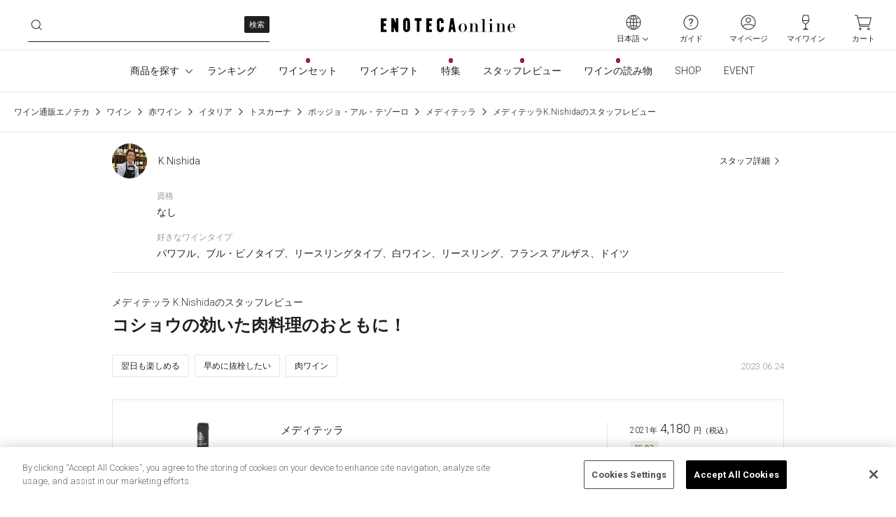

--- FILE ---
content_type: application/javascript
request_url: https://cdp.in.treasuredata.com/cdp/lookup/collect/segments?version=2&token=15b1fb79-da06-418a-b99c-da4eb9d0e7be&key.td_cookie=01KFMTVMM7NW1CXDYQZGZ4RRW4&callback=TreasureJSONPCallback5
body_size: 263
content:
TreasureJSONPCallback5([{"values":[],"attributes":{},"key":{"td_cookie":"01KFMTVMM7NW1CXDYQZGZ4RRW4"},"audienceId":"519773"}]);

--- FILE ---
content_type: application/javascript; charset=UTF-8
request_url: https://www.enoteca.co.jp/_nuxt/1535c5f.modern.js
body_size: 21709
content:
(window.webpackJsonp=window.webpackJsonp||[]).push([[35],{1130:function(t,e,r){"use strict";r.d(e,"a",(function(){return m}));r(12),r(187),r(188),r(189),r(190),r(191),r(192),r(193),r(194),r(195),r(196),r(197),r(198),r(199),r(14),r(186),r(231);var n=r(4),o=r(106),c=r.n(o),l=new Map,d=function(){var symbol=arguments.length>0&&void 0!==arguments[0]?arguments[0]:Symbol("unknown"),{token:t}=l.get(symbol)||c.a.CancelToken.source();return t},m=function(t){var e=arguments.length>1&&void 0!==arguments[1]?arguments[1]:{},{cancelWhenUnmount:r=!0}=e,o=Object.fromEntries(t.map((t=>[t,Symbol(t)]))),m=t=>{var{[t]:symbol}=o;return d(symbol)},v=(t,e)=>{t.forEach((t=>{var{[t]:symbol}=o,r=l.get(symbol);if(r){var n="#".concat(t);e&&(n+=" (".concat(e,")")),r.cancel(n)}symbol&&l.set(symbol,c.a.CancelToken.source())}))},_=e=>{v(t,e)},f=()=>{Object.values(o).forEach((symbol=>{l.delete(symbol)}))};return Object.values(o).forEach((symbol=>{l.set(symbol,c.a.CancelToken.source())})),Object(n.j)((()=>{r&&_("Unmounted"),f()})),{token:m,cancel:v,cancelAll:_}}},1131:function(t,e,r){"use strict";var n=r(4),o=r(29),c=r(31),l=r(0),d=r(3),m=r(232),v=Object(n.b)({components:{AppIcon:o.a,AppLink:c.a},props:{score:{type:Number,required:!0},scoreColor:{type:Number,default:void 0},count:{type:Number,required:!0},itemCode:{type:String,required:!0},isWineIntroduction:{type:Boolean,default:!1},linkDisabled:{type:Boolean,default:!1}},setup(t){var e=Object(n.a)((()=>Object(d.G)("ITEM_DETAIL",{code:t.itemCode})+l.REVIEW_HASH)),r=Object(n.a)((()=>t.isWineIntroduction?"text-lg font-normal":"text-sm font-light"));return{filterReviewRating:m.b,reviewLink:e,fontClass:r}}}),_=(r(1205),r(10)),component=Object(_.a)(v,(function(){var t=this,e=t.$createElement,r=t._self._c||e;return r("div",[r("span",{staticClass:"mr-2 align-text-bottom"},[r("AppIcon",{staticClass:"inline",class:{"-mr-1 mt-0.5 h-4 w-4":t.isWineIntroduction},attrs:{icon:"star-marked"}})],1),t._v(" "),r("span",{class:"text-Black"+(t.scoreColor||60)+" "+t.fontClass+" font-roboto mr-1 leading-none"},[t._v(t._s(t.filterReviewRating(t.score)))]),t._v(" "),t.linkDisabled?r("span",{staticClass:"font-roboto",class:[t.fontClass,t.isWineIntroduction?"text-Black40":"text-Black25"]},[t._v("\n    "+t._s(t.$t("Common.productListItem.text.review.count",{count:t.count}))+"\n  ")]):r("AppLink",{staticClass:"font-roboto leading-none",class:[t.fontClass,t.isWineIntroduction?"text-Black40":"text-Black25"],attrs:{to:t.reviewLink}},[t._v("\n    "+t._s(t.$t("Common.productListItem.text.review.count",{count:t.count}))+"\n  ")])],1)}),[],!1,null,"4c0e50f7",null);e.a=component.exports},1161:function(t,e,r){"use strict";r.d(e,"a",(function(){return v}));var n=r(11),o=r(1),c=(r(32),r(4)),l=r(25);function d(t,e){var r=Object.keys(t);if(Object.getOwnPropertySymbols){var n=Object.getOwnPropertySymbols(t);e&&(n=n.filter((function(e){return Object.getOwnPropertyDescriptor(t,e).enumerable}))),r.push.apply(r,n)}return r}function m(t){for(var e=1;e<arguments.length;e++){var r=null!=arguments[e]?arguments[e]:{};e%2?d(Object(r),!0).forEach((function(e){Object(n.a)(t,e,r[e])})):Object.getOwnPropertyDescriptors?Object.defineProperties(t,Object.getOwnPropertyDescriptors(r)):d(Object(r)).forEach((function(e){Object.defineProperty(t,e,Object.getOwnPropertyDescriptor(r,e))}))}return t}var v=()=>{var t=Object(l.a)(),e=Object(c.x)(),r=Object(c.r)(e.value),n=Object(c.r)(!1),d=function(){var t=Object(o.a)((function*(t){if(!n.value){if(r.value.hash){var o=document.querySelector(decodeURIComponent(e.value.hash));t&&(yield new Promise((e=>setTimeout(e,t)))),null==o||o.scrollIntoView()}n.value=!0}}));return function(e){return t.apply(this,arguments)}}(),v=function(){var e=Object(o.a)((function*(e){if(!n.value){var o;(null==(o=t.getters["internals/keepScroll/detailsElements"](r.value.path,r.value.fullPath))?void 0:o.length)&&o.forEach((t=>{var e;if(null==t?void 0:t.elementId){var r=document.querySelector("#".concat(t.elementId));r&&(r.open=null!==(e=null==t?void 0:t.isOpen)&&void 0!==e&&e)}}));var c=t.getters["internals/keepScroll/scrollY"](r.value.path,r.value.fullPath);c>0&&(e&&(yield new Promise((t=>setTimeout(t,e)))),window.scrollTo({top:c})),n.value=!0}}));return function(t){return e.apply(this,arguments)}}();return Object(c.A)((()=>e.value),(()=>{r.value=e.value})),{scrollToHash:d,scrollToPreviousPosition:v,setPageData:e=>{var n,o;(null===(n=e.detailsElements)||void 0===n?void 0:n.length)&&(e.detailsElements=e.detailsElements.map((t=>{var e,r,n=document.querySelector("#".concat(t.elementId));return{isOpen:null!==(r=null!==(e=t.isOpen)&&void 0!==e?e:null==n?void 0:n.hasAttribute("open"))&&void 0!==r&&r,elementId:t.elementId}}))),t.commit("internals/keepScroll/setPageData",m(m({},e),{},{path:r.value.path,fullPath:null!==(o=e.fullPath)&&void 0!==o?o:r.value.fullPath,scrollY:window.scrollY}))},resetPageData:path=>{t.commit("internals/keepScroll/resetPageData",path)}}}},1164:function(t,e,r){var content=r(1204);content.__esModule&&(content=content.default),"string"==typeof content&&(content=[[t.i,content,""]]),content.locals&&(t.exports=content.locals);(0,r(52).default)("714a1c13",content,!0,{sourceMap:!1})},1165:function(t,e,r){var content=r(1206);content.__esModule&&(content=content.default),"string"==typeof content&&(content=[[t.i,content,""]]),content.locals&&(t.exports=content.locals);(0,r(52).default)("08bad66f",content,!0,{sourceMap:!1})},1203:function(t,e,r){"use strict";r(1164)},1204:function(t,e,r){var n=r(51)((function(i){return i[1]}));n.push([t.i,".thumbnail[data-v-d9c014e4]{padding-top:108.10811%}.thumbnail-image[data-v-d9c014e4]{position:absolute;inset:50%;display:block;height:100%;--tw-translate-x:-50%;--tw-translate-y:-50%;transform:translate(var(--tw-translate-x), var(--tw-translate-y)) rotate(var(--tw-rotate)) skewX(var(--tw-skew-x)) skewY(var(--tw-skew-y)) scaleX(var(--tw-scale-x)) scaleY(var(--tw-scale-y));-o-object-fit:contain;object-fit:contain}",""]),t.exports=n},1205:function(t,e,r){"use strict";r(1165)},1206:function(t,e,r){var n=r(51)((function(i){return i[1]}));n.push([t.i,".px-2px[data-v-4c0e50f7]{padding-left:.125rem;padding-right:.125rem}.align-text-bottom[data-v-4c0e50f7]{vertical-align:text-bottom}",""]),t.exports=n},1211:function(t,e,r){"use strict";r(27),r(20);var n=r(4),o=r(1118),c=r(1154),l=r(1212),d=r(31),m=r(1116),v=r(116),_=r(91),f=r(1114),y=r(3),C=Object(n.b)({components:{AppImage:_.a},props:{labelsOnImage:{type:Boolean,default:!0},item:{type:Object,required:!0}},setup(t){var{i18n:e}=Object(n.u)();return{labelsOnImages:Object(n.a)((()=>{var{is_free_shipping:r,discount_rate:n}=t.item;return[r?{category:"freeShipping",title:e.t("Common.productListItem.text.freeShipping").toString()}:null,n?{category:"discount",title:e.t("Common.productListItem.text.discount",{discountRate:n}).toString()}:null].filter(y.A)})),BOTTLE_200:f.c,BOTTLE_250:f.d}}}),h=(r(1203),r(10)),O=Object(h.a)(C,(function(){var t=this,e=t.$createElement,r=t._self._c||e;return r("div",{staticClass:"thumbnail block"},[t.labelsOnImages.length>0?r("ul",{staticClass:"absolute left-1 top-1"},t._l(t.labelsOnImages,(function(label){return r("li",{key:label.category,staticClass:"first:mb-2"},[r("p",{staticClass:"h-10 w-10 rounded-full p-2 text-center text-2xs leading-tight md:h-12 md:w-12 md:text-base",class:"freeShipping"===label.category?"bg-LabelBg text-WineRed":"bg-SaleRed text-White"},[t._v("\n        "+t._s(label.title)+"\n      ")])])})),0):t._e(),t._v(" "),r("picture",[r("AppImage",{attrs:{tag:"source",media:"(max-width:768px)",srcset:t.item.image?t.item.image+t.BOTTLE_200:void 0,alt:t.item.name}}),t._v(" "),r("AppImage",{staticClass:"thumbnail-image",attrs:{src:t.item.image?t.item.image+t.BOTTLE_250:void 0,alt:t.item.name,loading:"lazy","no-image-type":"product"}})],1)])}),[],!1,null,"d9c014e4",null).exports,x=r(1131),I=r(1128),S=r(1117),j=r(1140),k=r(25),T=r(145),A=r(0),E=r(393),w=r(5),R=Object(n.b)({components:{ProductCartButton:o.a,AppPrice:m.a,AppLink:d.a,AppRectButton:v.a,ContentRelatedItemImage:O,ContentReview:x.a,ProductLabel:S.a,ProductWineColorLabel:c.a,ProducingAreaFlag:I.a,AppFavoriteIconButton:l.a},props:{isCart:{type:Boolean,default:!1},hasProducerName:{type:Boolean,default:!0},item:{type:Object,required:!0}},setup(t){var e=[w.ProductCategoryText.WINE,w.ProductCategoryText.OTHER_ALCOHOL,w.ProductCategoryText.NON_ALCOHOL].includes(t.item.category),r=Object(n.r)(!1),o=Object(k.a)(),{checkIsFavorite:c}=Object(j.a)(),l=Object(n.a)((()=>c(t.item.code,w.FavoriteTypes.ITEM))),{currentLang:d}=Object(T.a)(),m=Object(n.x)(),{i18n:v}=Object(n.u)(),_=Object(n.a)((()=>{var{producing_area:e}=t.item;return{code_id:e.area_id_1||"",areas:[{name:e.area_1,id:e.area_id_1},{name:e.area_2,id:e.area_id_2},{name:e.area_3,id:e.area_id_3}]}})),f=Object(n.a)((()=>Object(y.G)("PRODUCER_DETAIL",{id:t.item.producer_id}))),C=Object(n.a)((()=>d.value.code===w.DisplayLang.JA?{productName:t.item.name,producerName:t.item.producer}:{productName:t.item.name_en,producerName:t.item.producer_name_en})),h=Object(n.a)((()=>t.item.set_type===w.ProductSetType.FLEXIBLE_SET)),O=Object(n.a)((()=>x.value?Object(y.G)("ITEM_DISTRIBUTION_DETAIL",{code:t.item.code}):Object(y.G)("ITEM_DETAIL",{code:t.item.code}))),x=Object(n.a)((()=>t.item.product_type===v.t("Common.productListItem.text.productType").toString())),I=Object(n.a)((()=>!!!t.item.product_display_flag&&m.value.path===Object(y.G)("CART")&&!x.value)),S=Object(n.a)((()=>o.getters["user/info/isVisaMember"])),R=Object(n.a)((()=>{var{sale_label:e,is_limited_stock:r,is_visa_happy_wine:n}=t.item;return[S.value&&n?{color:"Sale",text:v.t("Common.productListItem.text.visaHappyWine").toString()}:null,r?{outline:"Gray",text:v.t("Common.productListItem.text.limitedStock").toString()}:null,e?{color:"Sale",text:e}:null].filter(y.A)||[]})),L=Object(n.a)((()=>Object(y.x)(t.item.sale_start,t.item.sale_end)));return{producingArea:_,ProductCategoryText:w.ProductCategoryText,productDetailUrl:O,isWine:e,isVintageModalOpen:r,isFavorite:l,producerLink:f,isFlexibleSetItem:h,isDistributionItem:x,productInfo:C,PRODUCT_CART_BUTTON:A.PRODUCT_CART_BUTTON,getLotteryInfoFromSearch:E.c,isUnsetItemDetailLink:I,labels:R,isNowOnSale:L}}}),L=Object(h.a)(R,(function(){var t=this,e=t.$createElement,r=t._self._c||e;return r("div",{staticClass:"flex h-full flex-col"},[r("div",{staticClass:"relative"},[r("div",{staticClass:"absolute right-0 top-0 z-1 p-3"},[r("div",{staticClass:"flex h-8 w-8 items-end justify-center rounded-full bg-White"},[r("AppFavoriteIconButton",{attrs:{active:t.isFavorite,size:"small","favorite-code":t.item.code},on:{"update:active":function(e){t.isFavorite=e}}})],1)]),t._v(" "),t.isUnsetItemDetailLink?r("div",[r("ContentRelatedItemImage",{attrs:{item:t.item}})],1):r("AppLink",{attrs:{to:t.productDetailUrl}},[r("ContentRelatedItemImage",{attrs:{item:t.item}})],1),t._v(" "),r("div",{staticClass:"mt-2"},[r("ul",{staticClass:"-mt-2 flex flex-wrap"},[r("li",{staticClass:"mt-2"},[t.item.color?r("ProductWineColorLabel",{staticClass:"mr-2",attrs:{color:t.item.color}}):t._e()],1),t._v(" "),t.item.sweetness?r("li",{staticClass:"mr-2 mt-2"},[r("ProductLabel",{attrs:{color:"WineSweet",text:t.item.sweetness}})],1):t._e(),t._v(" "),t.item.bio_label?r("li",{staticClass:"mt-2"},[r("ProductLabel",{attrs:{color:"WineOrganic",text:t.item.bio_label}})],1):t._e()]),t._v(" "),r("h3",{staticClass:"line-clamp-2 text-lg font-light",attrs:{"wovn-ignore":""}},[t.isUnsetItemDetailLink?r("p",[t._v(t._s(t.productInfo.productName))]):r("AppLink",{attrs:{to:t.productDetailUrl}},[t._v(t._s(t.productInfo.productName))])],1),t._v(" "),t.item.producer&&t.hasProducerName?r("div",{staticClass:"mb-1 text-sm text-Black80",attrs:{"wovn-ignore":""}},[t.producerLink?r("AppLink",{attrs:{to:t.producerLink}},[t._v(t._s(t.productInfo.producerName))]):r("p",[t._v(t._s(t.productInfo.producerName))])],1):t._e(),t._v(" "),t.item.producing_area&&t.item.producing_area.code?r("ProducingAreaFlag",{attrs:{"producing-area":t.producingArea,"has-link":""}}):t._e(),t._v(" "),r("ContentReview",{staticClass:"mb-2",attrs:{score:t.item.reviews.average,count:t.item.reviews.count,"item-code":t.item.code,"link-disabled":t.isUnsetItemDetailLink}}),t._v(" "),t.labels.length>0?r("div",{staticClass:"-mt-1 mb-2 flex flex-wrap"},t._l(t.labels,(function(label){return r("ProductLabel",{key:label.text,staticClass:"mt-1 text-2xs",class:{"mr-1":t.labels.length>=2},attrs:{outline:label.outline,color:label.color,text:label.text}})})),1):t._e(),t._v(" "),r("AppPrice",{staticClass:"mb-3",attrs:{"font-size":"text-3xl","line-through-price":t.item.discount_rate?t.item.regular_price:0,price:t.item.display_price,"is-red":!!t.item.discount_rate}})],1)],1),t._v(" "),t.isFlexibleSetItem||t.isDistributionItem?r("div",{staticClass:"mt-auto w-full"},[r("AppRectButton",{attrs:{border:"red",text:"red",weight:"bold",to:t.productDetailUrl}},[t._v("\n      "+t._s(t.$t("Common.productListItem.link.selectItem"))+"\n    ")])],1):r("ProductCartButton",{staticClass:"mt-auto w-full",attrs:{"bg-color":"white",height:"h-8",lottery:t.getLotteryInfoFromSearch(t.item),"has-stock":t.item.has_stock,"is-now-on-sale":t.isNowOnSale,"product-code":t.item.code,"page-type":t.PRODUCT_CART_BUTTON.PRODUCT_LIST,"is-display":!t.isUnsetItemDetailLink,"is-cart":t.isCart}})],1)}),[],!1,null,null,null);e.a=L.exports},1255:function(t,e,r){var content=r(1308);content.__esModule&&(content=content.default),"string"==typeof content&&(content=[[t.i,content,""]]),content.locals&&(t.exports=content.locals);(0,r(52).default)("1219cca8",content,!0,{sourceMap:!1})},1261:function(t,e,r){"use strict";var n=r(4),o=r(29),c=r(31),l=r(116),d=r(37),m=Object(n.b)({components:{AppLink:c.a,AppIcon:o.a,AppRectButton:l.a},props:{sidePaddingSize:{type:String,default:"px-4"},title:{type:String,default:null},titleAlign:{type:String,default:"left"},subtitle:{type:String,default:null},isVerticalSubtitle:{type:Boolean,default:!1},noXMargin:{type:Boolean,default:!1},noRule:{type:Boolean,default:!1},moreLinkText:{type:String,default:null},moreLinkTo:{type:[String,Object],default:null},alwaysMoreButton:{type:Boolean,default:!1},tinyLayout:{type:Boolean,default:!1},gaPartsType:{type:String,default:null},btnBgWhite:{type:Boolean,default:!1}},setup:t=>({sendGaEvent:()=>{t.gaPartsType&&Object(d.d)(t.gaPartsType,t.moreLinkTo,"一覧を見る")}})}),v=(r(1307),r(10)),component=Object(v.a)(m,(function(){var t=this,e=t.$createElement,r=t._self._c||e;return r("div",{class:t.sidePaddingSize},[r("div",{staticClass:"mx-auto",class:t.tinyLayout?"max-w-content-large":"max-w-screen-xl"},[t.noRule?t._e():r("div",{staticClass:"w-full border-b border-solid border-Black10"}),t._v(" "),r(t.title?"section":"div",{tag:"Component",staticClass:"pb-10 pt-7 md:py-12"},[t.title?r("div",{staticClass:"mb-6 flex items-center md:mb-8",class:{"md:justify-center":"center"===t.titleAlign}},[r("div",{staticClass:"leading-4 md:flex",class:t.isVerticalSubtitle?"md:flex-col":"md:items-end"},[r("h2",{staticClass:"text-4xl leading-6 md:text-5xl"},[t._v(t._s(t.title))]),t._v(" "),t.subtitle?r("p",{staticClass:"mt-2",class:t.isVerticalSubtitle?"md:mt-4":"md:ml-5 md:mt-0"},[t._v("\n            "+t._s(t.subtitle)+"\n          ")]):t._e()]),t._v(" "),t.moreLinkTo&&!t.alwaysMoreButton?r("AppLink",{staticClass:"ml-auto flex items-center text-sm text-Black80 md:hidden",attrs:{to:t.moreLinkTo},nativeOn:{click:function(e){return t.sendGaEvent(e)}}},[t._v("\n          "+t._s(t.$t("TOP-01.seeAll"))+"\n          "),r("AppIcon",{staticClass:"ml-1.5",attrs:{icon:"ActionArrowNext"}})],1):t._e()],1):t._e(),t._v(" "),r("div",{class:{"-mx-offset":t.noXMargin}},[t._t("default")],2),t._v(" "),t.moreLinkText&&t.moreLinkTo?r("div",{staticClass:"mt-30px flex justify-center md:mt-12",class:{"hidden md:flex":!t.alwaysMoreButton}},[r("Transition",{attrs:{name:"fade",mode:"out-in"}},[r("AppRectButton",{key:t.moreLinkText,staticClass:"min-w-more-button md:w-auto md:px-5",attrs:{to:t.moreLinkTo,size:"h-10",bg:t.btnBgWhite?"white":"transparent"},nativeOn:{click:function(e){return t.sendGaEvent(e)}}},[t._v("\n            "+t._s(t.moreLinkText)+"\n          ")])],1)],1):t._e()])],1)])}),[],!1,null,"60fa8da5",null);e.a=component.exports},1276:function(t,e,r){"use strict";(function(t){r.d(e,"a",(function(){return d}));var n=r(9),o=r.n(n),c=r(420),{OPTIMIZED_COOKIE_DOMAIN:l}=t.env,d=(t,e)=>{var r=function(e,r){var n=!(arguments.length>2&&void 0!==arguments[2])||arguments[2];if(r){var c={path:"/",httpOnly:n,sameSite:"none",secure:!0,expires:o()().add(10,"year").endOf("year").toDate(),domain:l};"cookie"in t?t.cookie(e,r,c):t.set(e,r,c)}},{id_token:n,login_token:d,auth_token:m,auth_error:v}=e;r(c.a.ID_TOKEN,n),r(c.a.LOGIN_TOKEN,d),r(c.a.AUTH_TOKEN,m,!1),r(c.a.AUTH_ERROR,v,!1)}}).call(this,r(49))},1307:function(t,e,r){"use strict";r(1255)},1308:function(t,e,r){var n=r(51)((function(i){return i[1]}));n.push([t.i,".-mx-offset[data-v-60fa8da5]{width:calc(100% + 32px);margin-left:-16px}@media (min-width: 768px){.-mx-offset[data-v-60fa8da5]{width:auto;margin:0}.min-w-more-button[data-v-60fa8da5]{min-width:240px}}",""]),t.exports=n},1355:function(t,e,r){"use strict";r.d(e,"a",(function(){return l}));var n=r(1),o=r(4),c=r(25),l=()=>{var t=Object(c.a)(),e=Object(o.a)((()=>t.state.auth.authenticated));return{encryptUuid:function(){var r=Object(n.a)((function*(){var r;if(e.value)try{var{hashes:n}=yield t.dispatch("user/user/encryptUuid",{body:{data:(null===(r=t.state.user.info.userBase)||void 0===r?void 0:r.uuid)||""}});return n?n[0]:void 0}catch(t){}}));return function(){return r.apply(this,arguments)}}()}}},1356:function(t,e,r){"use strict";r.d(e,"a",(function(){return l}));r(12),r(14),r(306),r(307);var n=r(4),o=r(25),c=r(417),l=()=>{var t=Object(o.a)(),{$device:e}=Object(n.u)(),{orderedDetails:r}=Object(c.b)(),l=[{event:"setAccount",account:6938},{event:"setSiteType",type:Object(n.a)((()=>e.isMobile?"m":e.isTablet?"t":"d")).value}];return{setTopTag:()=>{window.criteo_q&&window.criteo_q.push(...l,{event:"viewHome"})},setItemListTag:t=>{window.criteo_q&&window.criteo_q.push(...l,{event:"viewList",item:t})},setItemDetailTag:code=>{window.criteo_q&&window.criteo_q.push(...l,{event:"viewItem",item:code})},setCartTag:()=>{if(window.criteo_q){var e=t.state.modules.cart.carts.flatMap((t=>t.items.map((t=>({id:t.product_code,price:t.price,quantity:t.quantity})))));window.criteo_q.push(...l,{event:"viewBasket",item:e})}},setOrderCompleteTag:()=>{if(window.criteo_q){var{cart:t,orderId:e}=r.value,n=(null==t?void 0:t.items.map((t=>({id:t.product_code,price:t.price,quantity:t.quantity}))))||[];window.criteo_q.push(...l,{event:"trackTransaction",id:e,item:n})}},setDistributionCompleteTag:(t,e)=>{if(window.criteo_q&&t&&e){var r={id:t.product_code_s,price:t.lowest_price_general_i,quantity:1};window.criteo_q.push(...l,{event:"trackTransaction",id:e,item:[r]})}}}}},1366:function(t,e,r){"use strict";var n=r(4),o=r(29),c=r(1127),l=Object(n.b)({components:{AppIcon:o.a},props:{maxCount:{type:Number,default:1/0},minCount:{type:Number,default:0},count:{type:Number,default:0},notIncrementable:{type:Boolean,default:!1},fontSize:{type:String,default:"text-base"},isSpBigButton:{type:Boolean,default:!1},isGiftSetting:{type:Boolean,default:!1}},setup(t){var{syncedCount:e}=Object(c.a)(t,"count");return{activeClass:t.isGiftSetting?"border-Black60 text-Black60":"border-WineRed text-WineRed",inActiveClass:"border-Black10 text-Black10 pointer-events-none",incrementable:Object(n.a)((()=>!t.notIncrementable&&t.maxCount>e.value)),decrementable:Object(n.a)((()=>e.value>t.minCount)),increment:()=>{e.value++},decrement:()=>{e.value--},syncedCount:e}}}),d=r(10),component=Object(d.a)(l,(function(){var t=this,e=t.$createElement,r=t._self._c||e;return r("div",{staticClass:"flex items-center"},[r("button",{staticClass:"hover-opacity flex h-8 w-8 items-center justify-center rounded-full border",class:[t.decrementable?t.activeClass:t.inActiveClass,{"h-10 w-10 md:h-8 md:w-8":t.isSpBigButton}],attrs:{type:"button",disabled:!t.decrementable},on:{click:t.decrement}},[r("AppIcon",{staticClass:"fill-current",attrs:{icon:"action-minus"}})],1),t._v(" "),r("p",{staticClass:"mx-4",class:[t.fontSize,{"mx-6 md:mx-4":t.isSpBigButton}],attrs:{"wovn-ignore":""}},[t._v(t._s(t.syncedCount))]),t._v(" "),r("button",{staticClass:"hover-opacity flex h-8 w-8 items-center justify-center rounded-full border",class:[t.incrementable?t.activeClass:t.inActiveClass,{"h-10 w-10 md:h-8 md:w-8":t.isSpBigButton}],attrs:{type:"button",disabled:!t.incrementable},on:{click:t.increment}},[r("AppIcon",{staticClass:"fill-current",attrs:{icon:"plus"}})],1)])}),[],!1,null,null,null);e.a=component.exports},1370:function(t,e,r){"use strict";r.d(e,"a",(function(){return _}));var n=r(35),o=r(1),c=r(4),l=r(30),d=r(25),m=r(0),v=r(1276),_=()=>{var{AMAZON_PUBLIC_KEY:t,ENABLED_AMAZON_PAY_SANDBOX:e}=Object(l.a)(),{app:{$cookies:r}}=Object(c.u)(),_=Object(d.a)();return{initAmazonPay:function(){var r=Object(o.a)((function*(r,n,o){var c={webCheckoutDetails:r,storeId:"amzn1.application-oa2-client.d52e7d62167d47c7bfee4d758179dce9",scopes:["name","email","phoneNumber","billingAddress"],chargePermissionType:o,recurringMetadata:"Recurring"===o?{frequency:{unit:"Month",value:"1"}}:void 0,deliverySpecifications:{specialRestrictions:[],addressRestrictions:{type:"Allowed",restrictions:{US:{},GB:{},IN:{},JP:{statesOrRegions:m.PREFECTURE_OPTIONS.map((t=>{var{text:text}=t;return text}))}}}}},{signature:l}=yield _.dispatch("modules/amazonPay/getAmazonSignature",{data:JSON.stringify(c)});window.amazon.Pay.renderButton("#".concat(n),{merchantId:"A30308P7UT5IRJ",ledgerCurrency:"JPY",sandbox:"enabled"===e,checkoutLanguage:"ja_JP",productType:"PayAndShip",placement:"Cart",buttonColor:"Gold",createCheckoutSessionConfig:{payloadJSON:c,signature:l,publicKeyId:t}})}));return function(t,e,n){return r.apply(this,arguments)}}(),bindChangeActionButton:t=>{var{buttonId:e,amazonCheckoutSessionId:r,changeAction:n}=t;window.amazon.Pay.bindChangeAction("#".concat(e),{amazonCheckoutSessionId:r,changeAction:n})},validateAmazonAccount:function(){var t=Object(o.a)((function*(t){var e=_.state.auth.authenticated,{user:o}=yield _.dispatch("modules/amazonPay/amazonLogin",t),{id_token:c,auth_token:l,login_token:d}=o,m=Object(n.a)(o,["id_token","auth_token","login_token"]);return _.commit("modules/amazonPay/setProfile",m),Object(v.a)(r,{auth_token:l}),!c||(e?yield _.dispatch("modules/amazonPay/amazonCheck",t):(Object(v.a)(r,{id_token:c,login_token:d}),!1))}));return function(e){return t.apply(this,arguments)}}()}}},1493:function(t,e,r){t.exports=r.p+"img/b4a5348.png"},1494:function(t,e,r){"use strict";r.d(e,"a",(function(){return h}));var n=r(1),o=(r(12),r(14),r(20),r(4)),c=r(1369),l=r(1306),d=r(233),m=r(146),v=r(25),_=r(0),f=r(3),y=r(62),C=r(313),h=()=>{var{i18n:t}=Object(o.u)(),e=Object(v.a)(),{openAlert:r}=Object(d.a)(),h=Object(l.a)(),{isMobile:O}=Object(m.a)(),x=Object(o.r)(""),I=Object(o.r)(!1),S=Object(o.r)(!1),j=Object(o.r)(!1),k=Object(o.r)(),T=Object(o.r)(0),A=Object(o.r)(),{setShippingAndPayment:E}=Object(c.a)(),w=Object(o.a)((()=>{for(var t of e.state.modules.cart.carts){var r=Object(f.c)(t.cart_name),n=t.items.find((t=>{var{product_variant_id:e}=t;return e===T.value}));if(n&&n.product_type_id===r)return n.quantity}return 0}));Object(o.m)((()=>{A.value=new Event("loadingComplete"),document.addEventListener("cartButtonClicked",R)})),Object(o.n)((()=>{document.removeEventListener("cartButtonClicked",R)}));var R=function(){var t=Object(n.a)((function*(t){x.value=t.detail,yield P(),S.value=!1,document.dispatchEvent(A.value)}));return function(e){return t.apply(this,arguments)}}(),L=title=>{r({title:title||t.t("Item-02.cart.alert.title").toString(),message:t.t("Item-02.cart.alert.message").toString(),buttons:[{text:t.t("Item-02.cart.alert.back").toString(),style:"submit"}]})},P=function(){var t=Object(n.a)((function*(t){var r,n,o,c,l;S.value=!0;try{if(k.value=yield e.dispatch("product/detail/fetchECProductDetail",{path:{code:x.value}}),!k.value)throw new Error("No product found")}catch(t){return void L()}if(!j.value&&(null===(r=k.value)||void 0===r?void 0:r.product_variants.length)>1)j.value=!0;else{T.value=t||(null===(o=null===(n=k.value)||void 0===n?void 0:n.product_variants[0])||void 0===o?void 0:o.id);try{k.value.set_type?yield e.dispatch("modules/cart/updateCart",{setProducts:[{product_variant_id:T.value,quantity:1}]}):yield e.dispatch("modules/cart/updateCart",{singleProducts:[{product_variant_id:T.value,quantity:w.value+1}]}),window.dataLayer=window.dataLayer||[],window.dataLayer.push({event:"tlb_dmp_cart",tlb_dmp:{user_id:null===(c=e.state.user.info.userBase)||void 0===c?void 0:c.uuid,item_id:T.value}}),yield E(k.value.type)}catch(t){if(!y.a.isAPIError(t))throw t;var d=Object.entries(C).find((e=>{var[code]=e;return y.a.isAPIError(t)&&t.hasCode(code)}));return void L(null==d?void 0:d[1])}if(j.value=!1,I.value=!0,window.staffStart)try{var m=(null===(l=k.value.product_variants.find((t=>{var{id:e}=t;return e===T.value})))||void 0===l?void 0:l.enterprise_system_code)||"";window.staffStart.cart.sendTrackingRequest(_.MERCHANT_ID,{product_code:m,count:1})}catch(t){}yield h.setKarteCartTag();try{window._etmc&&window._etmc.push(["trackPageView",{item:"c_"+k.value.code}])}catch(t){}}}));return function(e){return t.apply(this,arguments)}}();return{isShownVintageModal:j,isMobile:O,hasPurchased:I,localEcResponse:k,selectedProductVariantId:T,addToCart:P,handleVintageModalClose:()=>{j.value=!1},isFromKarte:S}}},1495:function(t,e,r){"use strict";r.d(e,"a",(function(){return o}));r(200),r(78),r(12),r(14);var n=r(5),o=(t,e,r)=>{switch(r){case n.FavoriteTypes.ITEM:var o=t.reduce(((map,t,e)=>(map[t]=e,map)),{});return[...e].sort(((a,b)=>o[a.code]-o[b.code]));case n.FavoriteTypes.PRODUCER:var c=t.reduce(((map,t,e)=>(map[t]=e,map)),{});return[...e].sort(((a,b)=>c[a.id]-c[b.id]));case n.FavoriteTypes.ARTICLE:var l=t.reduce(((map,t,e)=>(map["article_"+t]=e,map)),{});return[...e].sort(((a,b)=>l[a.id]-l[b.id]));default:return[]}}},1561:function(t,e,r){"use strict";var n=r(4),o=r(18),c=r.n(o),l=r(30),d=r(0),m=r(3),v=r(37),_=r(423),f=r(1493),y=Object(n.b)({props:{scopes:{type:Array,required:!0},buttonType:{type:String,default:"login"}},setup(t){var{app:{$cookies:e}}=Object(n.u)(),{CONSOLS_API_ORIGIN:r,RAKUTEN_CLIENT_ID:o}=Object(l.a)(),y=Object(n.a)((()=>o)),C=Object(n.a)((()=>c()(r,"/callback/rakuten"))),h=Object(n.a)((()=>t.scopes.join(" ")));return{loginRakuten:f,clientId:y,redirectUri:C,formattedScope:h,submit:()=>{e.set(d.COOKIE_KEY.RAKUTEN_FROM,"login"===t.buttonType?Object(m.G)("AUTH_LOGIN"):Object(m.G)("SIGN_UP")),e.set(d.COOKIE_KEY.IS_RAKUTEN_LOGIN,!0,{path:"/"})},onClickRakutenButton:()=>{Object(v.e)(_.b.TRIED,_.a.RAKUTEN),localStorage.setItem("loginCategory",_.a.RAKUTEN)}}}}),C=r(10),component=Object(C.a)(y,(function(){var t=this,e=t.$createElement,r=t._self._c||e;return r("div",{on:{click:t.onClickRakutenButton}},[r("form",{attrs:{method:"post",action:"https://accounts.id.rakuten.co.jp/auth/oauth/authorize"},on:{submit:t.submit}},[r("input",{attrs:{type:"hidden",name:"response_type",value:"code"}}),t._v(" "),r("input",{attrs:{type:"hidden",name:"client_id"},domProps:{value:t.clientId}}),t._v(" "),r("input",{attrs:{type:"hidden",name:"redirect_uri"},domProps:{value:t.redirectUri}}),t._v(" "),r("input",{attrs:{type:"hidden",name:"scope"},domProps:{value:t.formattedScope}}),t._v(" "),r("input",{staticClass:"block w-full",attrs:{type:"image",src:"https://static.id.rakuten.co.jp/static/btn-japanese-2x/idconnect_01-login_r@2x.png",alt:"楽天IDでログイン"}})])])}),[],!1,null,null,null);e.a=component.exports},1562:function(t,e,r){"use strict";var n=r(4),o=r(31),c=Object(n.b)({components:{AppLink:o.a},props:{items:{type:Array,required:!0}}}),l=r(10),component=Object(l.a)(c,(function(){var t=this,e=t.$createElement,r=t._self._c||e;return r("div",t._l(t.items,(function(e){return r("div",{key:e.id,staticClass:"rounded-middle border border-Black10 bg-Black02 p-5 text-sm"},[r("p",{staticClass:"block"},[t._v(t._s(e.title))]),t._v(" "),r("p",{staticClass:"mt-4 block"},[t._v("\n      "+t._s(e.text)+"\n      "),e.link?r("AppLink",{staticClass:"underline hover:no-underline",attrs:{to:e.link.url,target:e.target?"_blank":void 0}},[t._v("\n        "+t._s(e.link.text)+"\n      ")]):t._e()],1)])})),0)}),[],!1,null,null,null);e.a=component.exports},1592:function(t,e,r){"use strict";r(20);var n=r(4),o=r(25),c=r(5),l=Object(n.b)({props:{simulatedData:{type:Object,required:!0},margin:{type:String,default:"my-3"},textAlign:{type:String,default:"text-right"},textColor:{type:String,default:"text-SaleRed"}},setup(t){var{i18n:e}=Object(n.u)(),r=Object(o.a)(),l=Object(n.a)((()=>r.getters["modules/order/isGiftOrder"]));return{freeShippingText:Object(n.a)((()=>{if(!(t.simulatedData.price_set.additional_shipping_cost>0)){var r=t.simulatedData.cart_discounts.some((t=>t.free_shipping_type===c.FreeShippingType.TOTAL||t.free_shipping_type===c.FreeShippingType.EXCEPT_COOL));if(l.value&&!r)return e.t("Common.order.shipping.multipleshipping.free");var n=t.simulatedData.price_set.shipping_cost-t.simulatedData.price_set.additional_shipping_cost,o=t.simulatedData.shipments[0].until_shipment_free_amount;return n>0?e.t("Common.order.shipping.until",{amount:o.toLocaleString()}).toString():void 0}})),isGiftOrder:l}}}),d=r(10),component=Object(d.a)(l,(function(){var t,e=this,r=e.$createElement,n=e._self._c||r;return n("div",[e.freeShippingText?n("p",{staticClass:"text-xs",class:(t={},t[e.textAlign]=!e.isGiftOrder,t[e.margin]=e.margin,t[e.textColor]=e.textColor,t)},[e._v("\n    "+e._s(e.freeShippingText)+"\n  ")]):e._e()])}),[],!1,null,null,null);e.a=component.exports},1601:function(t,e,r){var content=r(1775);content.__esModule&&(content=content.default),"string"==typeof content&&(content=[[t.i,content,""]]),content.locals&&(t.exports=content.locals);(0,r(52).default)("d36e8860",content,!0,{sourceMap:!1})},1602:function(t,e,r){var content=r(1777);content.__esModule&&(content=content.default),"string"==typeof content&&(content=[[t.i,content,""]]),content.locals&&(t.exports=content.locals);(0,r(52).default)("d435a2d6",content,!0,{sourceMap:!1})},1603:function(t,e,r){var content=r(1780);content.__esModule&&(content=content.default),"string"==typeof content&&(content=[[t.i,content,""]]),content.locals&&(t.exports=content.locals);(0,r(52).default)("5e3edfe1",content,!0,{sourceMap:!1})},1604:function(t,e,r){var content=r(1782);content.__esModule&&(content=content.default),"string"==typeof content&&(content=[[t.i,content,""]]),content.locals&&(t.exports=content.locals);(0,r(52).default)("71d55135",content,!0,{sourceMap:!1})},1774:function(t,e,r){"use strict";r(1601)},1775:function(t,e,r){var n=r(51)((function(i){return i[1]}));n.push([t.i,".product-cart-se-wrapper[data-v-1db4a839]{min-height:448px}.product-cart-favorite-wrapper[data-v-1db4a839]{min-height:460px}.product-cart-width[data-v-1db4a839]{width:180px}",""]),t.exports=n},1776:function(t,e,r){"use strict";r(1602)},1777:function(t,e,r){var n=r(51)((function(i){return i[1]}));n.push([t.i,".cart-item[data-v-229ebe31]{grid-template-columns:-webkit-min-content 1fr;grid-template-columns:min-content 1fr}.cart-wine-width[data-v-229ebe31]{width:100px}@media (min-width: 768px){.cart-wine-width[data-v-229ebe31]{width:180px}}",""]),t.exports=n},1778:function(t,e,r){t.exports=r.p+"66b3d458a70e5c1f8e9d29b4c1efa08a.svg"},1779:function(t,e,r){"use strict";r(1603)},1780:function(t,e,r){var n=r(51)((function(i){return i[1]}));n.push([t.i,".amazon-pay-button[data-v-15b4e22b]{width:100%!important}",""]),t.exports=n},1781:function(t,e,r){"use strict";r(1604)},1782:function(t,e,r){var n=r(51)((function(i){return i[1]}));n.push([t.i,"#cart-main-area[data-v-a554bd44]{min-height:620px}",""]),t.exports=n},2574:function(t,e,r){"use strict";r.r(e);var n=r(1),o=(r(27),r(12),r(231),r(14),r(36),r(32),r(311),r(20),r(4)),c=r(129),l=r(9),d=r.n(l),m=r(228),v=r(1097),_=r(384),f=r(1098),y=r(185),C=r(144),h=r(1118),O=r(1314),x=r(1257),I=r(1261),S=r(389),j=r(116),k=r(1211),T=r(1396),A=r(394),E=r(25),w=r(3),R=Object(o.b)({components:{ProductCartSwiper:T.a,ContentRelatedItem:k.a,AppRectButton:j.a,TopHorizontalItems:O.a,TopItemCard:x.a,ProductCartButton:h.a,TopSection:I.a,AppLoader:S.default},props:{isPcDisplay:{type:Boolean,required:!0},initialized:{type:Boolean,default:!1},silverEggConvertedItems:{type:Array,default:()=>[]},isRecommendItemsFetching:{type:Boolean,default:!1},continueLink:{type:Object,required:!0},favoriteProducts:{type:Array,default:()=>[]},totalFavoriteProductsNum:{type:Number,required:!0},visibleContinue:{type:Boolean,default:!0},silverEggRecommendItems:{type:Array,default:()=>[]},recommendRqid:{type:String,default:""},recommendSpec:{type:String,default:""},silverEggHistoryItems:{type:Array,default:()=>[]},historyRqid:{type:String,default:""},historySpec:{type:String,default:""}},setup(t){var e=Object(E.a)(),{clickNotify:r}=Object(A.a)(),c=Object(o.a)((()=>e.state.auth.authenticated)),l=function(){var e=Object(n.a)((function*(e,n){yield r({itemId:e,spec:n?t.recommendSpec:t.historySpec,rqid:n?t.recommendRqid:t.historyRqid})}));return function(t,r){return e.apply(this,arguments)}}();return{authenticated:c,url:w.G,sendClickRequest:l}}}),L=(r(1774),r(10)),P=Object(L.a)(R,(function(){var t=this,e=t.$createElement,r=t._self._c||e;return r("div",[t.visibleContinue?r("div",{staticClass:"mt-8 flex justify-center lg:mt-10"},[r("AppRectButton",{staticClass:"button button-h40 md-w-220px w-full",attrs:{to:t.continueLink}},[t._v(t._s(t.$t("Cart-01.button.continue")))])],1):t._e(),t._v(" "),r("div",{staticClass:"mt-20 flex flex-col gap-y-3 lg:gap-y-20"},[t.favoriteProducts.length?r("TopSection",{staticClass:"-mx-4 bg-Black02 md:mx-0 lg:rounded-middle lg:border lg:border-Black06 lg:shadow",attrs:{id:"favorite-items-"+(t.isPcDisplay?"pc":"sp"),"side-padding-size":t.isPcDisplay?"px-10":void 0,title:"お気に入り("+t.totalFavoriteProductsNum+"点)","no-rule":""}},[r("div",{staticClass:"lg:-mx-10"},[r(t.isPcDisplay?"ProductCartSwiper":"TopHorizontalItems",{tag:"Component",attrs:{name:t.isPcDisplay&&"favorite","wide-space":!t.isPcDisplay&&!0,items:t.favoriteProducts,cols:0},scopedSlots:t._u([{key:"item",fn:function(t){var e=t.item;return[r("ContentRelatedItem",{staticClass:"product-cart-favorite-wrapper product-cart-width",attrs:{item:e,"has-producer-name":!1,"is-cart":""}})]}}],null,!1,1045134538)})],1),t._v(" "),r("div",{staticClass:"mt-4 flex justify-center lg:mt-10"},[r("AppRectButton",{staticClass:"button button-h40 md-w-220px w-full",attrs:{to:t.url("FAVORITE_LIST")}},[t._v(t._s(t.$t("Cart-01.button.favoriteList")))])],1)]):t._e(),t._v(" "),t.initialized&&t.silverEggRecommendItems.length?r("TopSection",{staticClass:"-mx-4 md:mx-0 lg:rounded-middle lg:border lg:border-Black06 lg:shadow",attrs:{"side-padding-size":t.isPcDisplay?"px-10":void 0,title:t.$t("Cart-01.silverEgg.recommend.title"),"no-rule":""}},[t.isRecommendItemsFetching?r("div",{staticClass:"mb-40 flex justify-center lg:mb-96"},[r("AppLoader",{staticClass:"h-8 w-8"})],1):r("div",{staticClass:"lg:-mx-10"},[r(t.isPcDisplay?"ProductCartSwiper":"TopHorizontalItems",{tag:"Component",attrs:{name:t.isPcDisplay&&"recommend","wide-space":!t.isPcDisplay&&!0,items:t.silverEggRecommendItems,cols:0},scopedSlots:t._u([{key:"item",fn:function(e){var n=e.item;return[r("div",{staticClass:"product-cart-se-wrapper product-cart-width flex flex-col"},[r("TopItemCard",{key:n.code,staticClass:"mb-4",attrs:{item:n,rqid:t.recommendRqid,spec:t.recommendSpec,"is-clamped":"","show-sale-label":"","with-score":""}}),t._v(" "),r("ProductCartButton",{staticClass:"mt-auto",attrs:{"bg-color":"white",height:"h-8","has-stock":"","is-now-on-sale":"","product-code":n.code,"is-cart":""},nativeOn:{click:function(e){return t.sendClickRequest(n.code,!0)}}})],1)]}}],null,!1,2803455881)})],1)]):t._e(),t._v(" "),r("hr",{staticClass:"h-px w-full bg-Black10 lg:hidden"}),t._v(" "),t.initialized&&t.silverEggHistoryItems.length?r("TopSection",{staticClass:"-mx-4 md:mx-0 lg:rounded-middle lg:border lg:border-Black06 lg:shadow",attrs:{"side-padding-size":t.isPcDisplay?"px-10":void 0,title:t.$t("Cart-01.silverEgg.history.title"),"more-link-text":t.$t("Cart-01.silverEgg.history.seeMore"),"more-link-to":t.url("HISTORY"),"no-rule":""}},[r("div",{staticClass:"lg:-mx-10"},[r(t.isPcDisplay?"ProductCartSwiper":"TopHorizontalItems",{tag:"Component",attrs:{name:t.isPcDisplay&&"history","wide-space":!t.isPcDisplay&&!0,items:t.silverEggHistoryItems,cols:0},scopedSlots:t._u([{key:"item",fn:function(e){var n=e.item;return[r("div",{staticClass:"product-cart-se-wrapper product-cart-width flex flex-col"},[r("TopItemCard",{key:n.code,staticClass:"mb-4",attrs:{item:n,rqid:t.historyRqid,spec:t.historySpec,"is-clamped":"","show-sale-label":"","with-score":""}}),t._v(" "),r("ProductCartButton",{staticClass:"mt-auto",attrs:{"bg-color":"white",height:"h-8","has-stock":"","is-now-on-sale":"","product-code":n.code,"is-cart":""},nativeOn:{click:function(e){return t.sendClickRequest(n.code,!1)}}})],1)]}}],null,!1,3799071106)})],1)]):t._e()],1),t._v(" "),r("hr",{staticClass:"mb-10 h-px w-full bg-Black10 lg:hidden"}),t._v(" "),r("div",{attrs:{id:"krt_recommend-this-month_cart"}})])}),[],!1,null,"1db4a839",null).exports,D=r(1212),B=r(29),N=r(91),M=r(31),$=r(1116),U=r(1366),F=r(1117),z=r(1140),G=r(1270),H=r(0),K=r(1114),V=r(232),W=r(5),Y=Object(o.b)({components:{AppPrice:$.a,AppImage:N.a,AppIcon:B.a,AppLink:M.a,ProductAmountButton:U.a,ProductLabel:F.a,AppFavoriteIconButton:D.a},props:{item:{type:Object,required:!0},itemState:{type:Object,required:!0},simulatedData:{type:Object,required:!0},cartName:{type:String,required:!0},cartIncrementable:{type:Boolean,required:!0}},setup(t,e){var{emit:r}=e,{checkIsFavorite:n}=Object(z.a)(),c=Object(o.a)((()=>n(t.item.product_code,W.FavoriteTypes.ITEM))),l=Object(o.a)((()=>t.cartName===W.CartType.PRESALE_BEAUJOLAIS)),{i18n:m}=Object(o.u)(),{onClickFavoriteButton:v}=Object(G.a)({active:c.value,type:W.FavoriteTypes.ITEM,favoriteCode:t.item.product_code}),_=Object(o.a)((()=>Object(w.x)(t.item.sales_from,t.item.sales_to))),f=Object(o.a)((()=>{var e,r,n,o,c,l,m,v,f,y=null===(e=t.simulatedData)||void 0===e?void 0:e.shipments[0].earliest_delivery_date_ignored_latest_delivery_date;return{image:t.item.image_url,name:null===(r=t.item.product_names.find((t=>{var{lang:e}=t;return"ja"===e})))||void 0===r?void 0:r.name,producer:t.item.producer_name,shipping_date:t.item.earliest_shipping_date,price:t.item.price,stock:t.item.stock,maxCount:t.item.limit_count?Math.min(t.item.limit_count,t.item.stock):t.item.stock,link:Object(w.G)(t.cartName===W.CartType.PRIMEUR?"PRIMEUR_DETAIL":"ITEM_DETAIL",{code:t.item.product_code}),variableAmount:!(t.item.is_set&&"flexible_set"===t.item.set_type),setDetails:t.item.cart_set_details?t.item.cart_set_details.map((t=>{var e;return{image:t.image_url,name:null===(e=t.product_names.find((t=>{var{lang:e}=t;return"ja"===e})))||void 0===e?void 0:e.name,quantity:t.quantity}})):[],discount:t.simulatedData?t.simulatedData.item_discounts.find((e=>e.product_variant_id===t.item.product_variant_id)):null,isFreeShipping:t.item.is_free_shipping,saleLabel:t.item.sale_info,isLimitedStock:"true"===(null===(n=Object(V.c)(t.item.attributes))||void 0===n?void 0:n.mark_limited_stock_flag),isOnlineCampaign:"true"===(null===(o=Object(V.c)(t.item.attributes))||void 0===o?void 0:o.mark_limited_online_campaign_flag),BulkPurchaseCoupon:(null===(c=t.simulatedData)||void 0===c?void 0:c.item_discounts.filter((e=>e.product_variant_id===t.item.product_variant_id)).filter((t=>t.campaign_type&&["bulk_purchase_same_item","bulk_purchase_multi_item"].includes(t.campaign_type))).map((t=>t.name)))||[],stockCount:t.item.set_type&&["flexible_set","bulk_purchase_set"].includes(t.item.set_type)||!(t.item.stock<=H.STOCK_NOTICE_BORDERLINE_COUNT)?void 0:t.item.stock,stockUnit:Object(V.j)([{id:t.item.product_category_id}]),type:t.item.color,vintage:t.item.sku,size:t.item.size_amount&&t.item.size_unit?t.item.size_amount+t.item.size_unit:null,onSale:_.value,expired:t.item.is_expired,isBeforeEarliestDate:y&&d()(t.item.latest_delivery_date).isBefore(y),overCountLimit:t.item.is_over_purchase_count_limit,overSalesQuantity:t.item.is_over_sales_quantity,isInvalidProductType:Object(w.c)(t.cartName)!==t.item.product_type_id,isShippingDateFixed:t.item.is_shipping_date_fixed,isD1Target:t.item.d1_icon_display_flag,raffleInfo:t.item.raffle_item,isRafflePurchasePeriod:Object(w.x)(null===(l=t.item.raffle_item)||void 0===l?void 0:l.raffle.purchase_start_time,null===(m=t.item.raffle_item)||void 0===m?void 0:m.raffle.purchase_end_time),isRaffleControlled:Object(w.x)(null===(v=t.item.raffle_item)||void 0===v?void 0:v.raffle.raffle_control_start_time,null===(f=t.item.raffle_item)||void 0===f?void 0:f.raffle.raffle_control_end_time),isAvailableSale:t.item.sales_status===H.SALES_STATUS.AVAILABLE_SALE}})),y=Object(o.a)((()=>{var t,e=null===(t=f.value.discount)||void 0===t?void 0:t.discount_rate;return[f.value.isFreeShipping?{category:"freeShipping",title:m.t("Common.productListItem.text.freeShipping").toString()}:null,e?{category:"discount",title:m.t("Common.productListItem.text.discount",{discountRate:e}).toString()}:null].filter(w.A)})),C=Object(o.a)((()=>{var e;return(null===(e=t.simulatedData)||void 0===e?void 0:e.error_codes.includes(W.OrderErrorCodes.SHIPMENT_MULTIPLE_FIXED_SHIPPING_DATE))&&f.value.isShippingDateFixed})),h=Object(o.r)(!1);return{isPresaleBeaujolais:l,computedItem:f,clickDeleteCartItem:()=>{r("delete")},url:w.G,isOpenAccordion:h,toggleAccordion:()=>{h.value=!h.value},dayjs:d.a,isFixedShippingError:C,isFavorite:c,BOTTLE_200:K.c,BOTTLE_100:K.a,labelsOnImage:y,onClickFavoriteButton:v,STOCK_NOTICE_BORDERLINE_COUNT:H.STOCK_NOTICE_BORDERLINE_COUNT}}}),J=(r(1776),Object(L.a)(Y,(function(){var t=this,e=t.$createElement,r=t._self._c||e;return r("div",{staticClass:"cart-item grid grid-cols-2 md:px-4 lg:px-0"},[r("div",{staticClass:"cart-wine-width mr-3 flex-shrink-0 md:mr-8"},[r("AppLink",{staticClass:"hover-opacity relative block",attrs:{to:t.computedItem.link}},[t.labelsOnImage.length>0?r("ul",{staticClass:"absolute left-0 top-0"},t._l(t.labelsOnImage,(function(label){return r("li",{key:label.category,staticClass:"first:mb-1"},[r("p",{staticClass:"h-9 w-9 rounded-full p-1 text-center text-2xs leading-snug md:h-12 md:w-12 md:p-2 md:text-base md:leading-tight",class:"freeShipping"===label.category?"bg-LabelBg text-WineRed":"bg-SaleRed text-White"},[t._v("\n            "+t._s(label.title)+"\n          ")])])})),0):t._e(),t._v(" "),r("AppImage",{staticClass:"h-44 w-44 object-contain object-top",attrs:{src:t.computedItem.image?t.computedItem.image+t.BOTTLE_200:void 0,alt:t.computedItem.name,"no-image-type":"product"}})],1),t._v(" "),r("AppFavoriteIconButton",{staticClass:"mt-4",attrs:{active:t.isFavorite,size:"extra-small","favorite-code":t.item.product_code,"is-horizontal-display":"","show-text":""},on:{"update:active":function(e){t.isFavorite=e}}})],1),t._v(" "),r("div",{staticClass:"w-full items-center justify-between xl:flex"},[r("div",{staticClass:"mb-5 w-full md:mb-0 md:flex-grow xl:mr-10"},[r("div",{staticClass:"flex flex-wrap"},[t.computedItem.saleLabel?r("ProductLabel",{staticClass:"mb-1 mr-1",attrs:{color:"Sale",text:t.computedItem.saleLabel}}):t._e(),t._v(" "),t.computedItem.isLimitedStock?r("ProductLabel",{staticClass:"mb-1 mr-1",attrs:{outline:"Gray",text:t.$t("Content-05.limit.number")}}):t._e(),t._v(" "),t._l(t.computedItem.BulkPurchaseCoupon,(function(label,t){return r("ProductLabel",{key:t,staticClass:"mb-1 mr-1",attrs:{color:"Sale",text:label}})})),t._v(" "),t.computedItem.isOnlineCampaign?r("ProductLabel",{staticClass:"mb-1 mr-1",attrs:{outline:"Gray",text:t.$t("Item-03.label.onlineOnlyCampaign")}}):t._e()],2),t._v(" "),r("div",{staticClass:"mb-2 text-lg"},[r("AppLink",{attrs:{to:t.computedItem.link}},[t._v(t._s(t.computedItem.name))])],1),t._v(" "),r("div",{staticClass:"space-y-1 text-sm text-Black80"},[t.computedItem.producer?r("p",[t._v(t._s(t.computedItem.producer))]):t._e(),t._v(" "),r("div",{staticClass:"flex space-x-1"},[t.computedItem.vintage?r("p",[t._v(t._s(t.$t("Cart-01.cartItem.vintage",{vintage:t.computedItem.vintage})))]):t._e(),t._v(" "),t.computedItem.size?r("p",[t._v(t._s(t.computedItem.size))]):t._e(),t._v(" "),t.computedItem.type?r("p",[t._v(t._s(t.computedItem.type))]):t._e()]),t._v(" "),t.computedItem.isD1Target?r("div",[r("ProductLabel",{staticClass:"mb-1 mr-1",attrs:{outline:"Gray",text:t.$t("Cart-01.cartItem.d1Shipping.label"),icon:"ExpeditedShipping",size:20}}),t._v(" "),r("p",{staticClass:"inline-block text-2xs text-Black60"},[t._v(t._s(t.$t("Cart-01.cartItem.d1Shipping.attention")))])],1):t._e(),t._v(" "),t.computedItem.shipping_date?r("p",[t._v("\n          "+t._s(t.$t("Cart-01.cartItem.shippingDate",{shippingDate:t.dayjs(t.computedItem.shipping_date).tz("Asia/Tokyo").format("M月D日")}))+"\n        ")]):t._e()]),t._v(" "),t.computedItem.discount?r("AppPrice",{staticClass:"my-4",attrs:{"font-size":"text-3xl","line-through-price":t.computedItem.price,price:t.computedItem.discount.applied_discount_price_including_tax,"discount-rate":t.computedItem.discount.discount_rate,"is-red":""}}):r("AppPrice",{staticClass:"my-4",attrs:{"font-size":"text-3xl",price:t.computedItem.price}}),t._v(" "),t.computedItem.stockCount?r("p",{staticClass:"mt-4 text-xs text-Black60"},[t._v("\n        "+t._s(t.$t("Cart-01.cartItem.stockCount",{stockCount:t.computedItem.stockCount}))+t._s(t.computedItem.stockUnit)+"\n      ")]):t._e(),t._v(" "),t.computedItem.onSale?t._e():r("p",{staticClass:"mb-2 text-xs text-SaleRed"},[t._v("\n        販売期間外の商品です。ご購入手続きに進む際はこちらの商品を削除してください。\n      ")]),t._v(" "),t.isFixedShippingError?r("p",{staticClass:"mb-2 text-xs text-SaleRed"},[t._v("\n        "+t._s(t.$t("Cart-01.cartItem.error.shippingDateFixed"))+"\n      ")]):t._e(),t._v(" "),t.computedItem.isBeforeEarliestDate?r("p",{staticClass:"mb-2 text-xs text-SaleRed"},[t._v("\n        "+t._s(t.$t("Cart-01.cartItem.beforeEarliestDate"))+"\n      ")]):t._e(),t._v(" "),t.computedItem.expired?r("p",{staticClass:"mb-2 text-xs text-SaleRed"},[t._v("\n        "+t._s(t.$t("Cart-01.cartItem.expired"))+"\n      ")]):t._e(),t._v(" "),t.computedItem.overCountLimit?r("p",{staticClass:"mb-2 text-xs text-SaleRed"},[t._v("\n        "+t._s(t.$t("Cart-01.cartItem.overCountLimit"))+"\n      ")]):t._e(),t._v(" "),t.computedItem.overSalesQuantity?r("p",{staticClass:"mb-2 text-xs text-SaleRed"},[t._v("\n        "+t._s(t.$t("Cart-01.cartItem.overSalesQuantity"))+"\n      ")]):t._e(),t._v(" "),t.computedItem.stock?t.itemState.quantity>t.computedItem.stock?r("p",{staticClass:"mb-2 text-xs text-SaleRed"},[t._v("\n        "+t._s(t.$t("Cart-01.cartItem.stock.little",{count:t.itemState.quantity-t.computedItem.stock}))+"\n      ")]):t.computedItem.isInvalidProductType?r("p",{staticClass:"mb-2 whitespace-pre-line text-xs text-SaleRed"},[t._v("\n        "+t._s(t.$t("Cart-01.cartItem.productType.changed"))+"\n      ")]):!t.computedItem.isRafflePurchasePeriod&&t.computedItem.isRaffleControlled||!t.computedItem.isAvailableSale?r("p",{staticClass:"mb-2 whitespace-pre-line text-xs text-SaleRed"},[t._v("\n        "+t._s(t.$t("Cart-01.cartItem.raffle.expired"))+"\n      ")]):t._e():r("p",{staticClass:"mb-2 text-xs text-SaleRed"},[t._v("\n        "+t._s(t.$t("Cart-01.cartItem.stock.none"))+"\n      ")])],1),t._v(" "),r("div",{staticClass:"w-full md:flex md:flex-shrink-0 md:items-center xl:w-40"},[r("div",{staticClass:"flex justify-between md:justify-end xl:w-full"},[r("div",{staticClass:"mr-5 flex items-center"},[!t.computedItem.variableAmount||t.computedItem.raffleInfo&&t.computedItem.isRaffleControlled||!t.computedItem.isAvailableSale?t.computedItem.isRaffleControlled?r("p",{staticClass:"mx-0.5 w-100px text-center"},[t._v("\n            "+t._s(t.itemState.quantity)+"\n          ")]):r("p",[t._v(t._s(t.$t("Cart-01.cartItem.unit.set",{quantity:t.itemState.quantity})))]):r("ProductAmountButton",{attrs:{count:t.itemState.quantity,"min-count":1,"max-count":t.computedItem.maxCount,"not-incrementable":!t.cartIncrementable},on:{"update:count":function(e){return t.$set(t.itemState,"quantity",e)}}})],1),t._v(" "),t.computedItem.raffleInfo&&t.computedItem.isRafflePurchasePeriod?t._e():r("button",{staticClass:"hover-underline text-sm text-Black80",on:{click:t.clickDeleteCartItem}},[t._v("\n          "+t._s(t.$t("Cart-01.cartItem.button.delete"))+"\n        ")])])])]),t._v(" "),t.computedItem.setDetails.length?r("div",{staticClass:"col-span-2 col-start-1 mt-4 border px-5 md:col-span-1 md:col-start-2"},[t.isOpenAccordion?r("ul",t._l(t.computedItem.setDetails,(function(e){return r("li",{key:e.name,staticClass:"flex items-center pb-4 first:pt-4 last:border-b md:my-0 md:border-b md:border-Black10 md:py-6"},[r("AppImage",{staticClass:"mr-5 h-20 w-20 flex-shrink-0 object-contain",attrs:{src:e.image?e.image+t.BOTTLE_100:void 0,alt:e.name,"no-image-type":"product"}}),t._v(" "),r("div",{staticClass:"text-xs"},[r("p",{staticClass:"mb-1 md:text-base"},[t._v(t._s(e.name))]),t._v(" "),r("p",{staticClass:"text-Black60"},[t._v(t._s(t.$t("Cart-01.cartItem.detail.quantity",{quantity:e.quantity})))])])],1)})),0):t._e(),t._v(" "),r("button",{staticClass:"relative flex w-full cursor-pointer items-center justify-center py-3 text-xs md:border-none",on:{click:t.toggleAccordion}},[r("span",[t._v(t._s(t.isOpenAccordion?t.$t("Cart-01.cartItem.detail.button.close"):t.$t("Cart-01.cartItem.detail.button.open")))]),t._v(" "),r("AppIcon",{staticClass:"rotate18 absolute right-0 h-5 w-5 transform",class:{"rotate-180":t.isOpenAccordion},attrs:{icon:"arrow-down-black"}})],1)]):t._e()])}),[],!1,null,"229ebe31",null).exports),X=r(1082),Q=r(1085),Z=r(18),tt=r.n(Z),et=r(1561),at=r(1592),it=r(229),nt=r(1370),st=r(30),ot=r(37),ct=r(391),lt=Object(o.b)({components:{AppPrice:$.a,AppImage:N.a,AppSubmitButton:it.a,LoginWithRakuten:et.a,OrderFreeShippingText:at.a},props:{simulatedData:{type:Object,required:!0},cartType:{type:String,required:!0},invalidOrder:{type:Boolean,required:!0}},setup(t,e){var{emit:r}=e,c=Object(E.a)(),{RAKUTEN_CLIENT_ID:l,CONSOLS_API_ORIGIN:d,ENABLED_MULTIPLE_DESTINATIONS:m}=Object(st.a)(),{initAmazonPay:v}=Object(nt.a)(),_="AmazonPayButton".concat(Object(X.a)()),f=Object(o.a)((()=>c.state.auth.authenticated)),y=Object(o.a)((()=>{var{item_discounts:e,cart_discounts:r}=t.simulatedData,n=r.map((t=>t.name)).concat(Object(Q.a)(e,"name").map((t=>t.name)));return{totalItemCount:t.simulatedData.item_quantity,itemTotalAmount:t.simulatedData.price_set.item_total_amount_including_tax,shippingCost:t.simulatedData.price_set.shipping_cost_including_tax,totalPrice:t.simulatedData.price_set.total_amount,discounts:n,coolCost:t.simulatedData.price_set.cool_cost_including_tax}})),C=Object(o.a)((()=>t.simulatedData.payment_methods.find((t=>t.id===H.PAYMENT_METHOD_ID.AMAZON_PAY)))),h=Object(o.a)((()=>tt()(d,"/callback/rakuten")));return Object(o.m)(Object(n.a)((function*(){var{origin:e}=window.location;yield v({checkoutReviewReturnUrl:tt()(e,Object(ct.e)("ORDER"),"?type=".concat(t.cartType)),checkoutResultReturnUrl:tt()(e,Object(ct.e)("ORDER_CALLBACK_AMAZON"),"?type=".concat(t.cartType)),checkoutCancelUrl:tt()(e,Object(ct.e)("CART"))},_,"OneTime")}))),{emit:r,url:ct.e,authenticated:f,amazonButtonId:_,computedSimulationData:y,CartType:W.CartType,sendOrderEvent:ot.g,rakutenRedirectUrl:h,RAKUTEN_CLIENT_ID:l,ENABLED_MULTIPLE_DESTINATIONS:m,isAmazonPayAvailable:C}}}),ut=(r(1779),Object(L.a)(lt,(function(){var t=this,e=t.$createElement,n=t._self._c||e;return n("div",[n("div",{staticClass:"rounded-middle border-Black10 px-4 py-6 lg:w-cartColumn lg:flex-shrink-0 lg:border lg:px-8 lg:py-8"},[n("div",{staticClass:"mb-2 flex items-center justify-between"},[n("div",{staticClass:"text-Black60"},[t._v(t._s(t.$t("Cart-01.cartSummary.count")))]),t._v(" "),n("div",[n("p",{staticClass:"inline",attrs:{"wovn-ignore":""}},[t._v("\n          "+t._s(t.computedSimulationData.totalItemCount)+"\n        ")]),t._v("\n        "+t._s(t.$t("Cart-01.cartSummary.point"))+"\n      ")])]),t._v(" "),n("div",{staticClass:"mb-2 flex items-center justify-between"},[n("div",{staticClass:"text-Black60"},[t._v(t._s(t.$t("Cart-01.cartSummary.amount")))]),t._v(" "),n("div",[n("p",{staticClass:"ml-1 inline",attrs:{"wovn-ignore":""}},[t._v(t._s(t.computedSimulationData.itemTotalAmount.toLocaleString()))]),t._v(" "),n("span",{staticClass:"text-2xs"},[t._v(t._s(t.$t("Cart-01.cartSummary.yen")))])])]),t._v(" "),n("div",{staticClass:"mb-2 flex items-center justify-between"},[n("div",{staticClass:"text-Black60"},[t._v(t._s(t.$t("Cart-01.cartSummary.shippingCost")))]),t._v(" "),n("div",[n("p",{staticClass:"ml-1 inline",attrs:{"wovn-ignore":""}},[t._v("\n          "+t._s(t.computedSimulationData.shippingCost.toLocaleString())+"\n        ")]),t._v(" "),n("span",{staticClass:"text-2xs"},[t._v(t._s(t.$t("Cart-01.cartSummary.yen")))])])]),t._v(" "),t.cartType===t.CartType.WINE_CELLAR?n("div",{staticClass:"mb-2 flex items-center justify-between"},[n("div",{staticClass:"text-Black60"},[t._v(t._s(t.$t("Cart-01.cartSummary.cellar.fee")))]),t._v(" "),n("div",[t._v(t._s(t.$t("Cart-01.cartSummary.cellar.annotation")))])]):t._e(),t._v(" "),t.computedSimulationData.coolCost?n("div",{staticClass:"mb-2 flex items-center justify-between"},[n("div",{staticClass:"text-Black60"},[t._v(t._s(t.$t("Cart-01.cartSummary.coolCost")))]),t._v(" "),n("div",[n("p",{staticClass:"ml-1 inline",attrs:{"wovn-ignore":""}},[t._v("\n          "+t._s(t.computedSimulationData.coolCost.toLocaleString())+"\n        ")]),t._v(" "),n("span",{staticClass:"text-2xs"},[t._v(t._s(t.$t("Cart-01.cartSummary.yen")))])])]):t._e(),t._v(" "),n("hr",{staticClass:"my-6 h-px w-full bg-Black10 md:my-5"}),t._v(" "),t.computedSimulationData.discounts.length?n("div",{staticClass:"mb-7"},[n("p",{staticClass:"mb-2"},[t._v(t._s(t.$t("Cart-01.cartSummary.promotion")))]),t._v(" "),t._l(t.computedSimulationData.discounts,(function(e){return n("div",{key:e,staticClass:"mb-2 flex items-center justify-between"},[n("p",{staticClass:"mr-2 text-Black60"},[t._v(t._s(e))])])}))],2):t._e(),t._v(" "),n("OrderFreeShippingText",{attrs:{"simulated-data":t.simulatedData}}),t._v(" "),n("div",{staticClass:"mb-6 flex items-center justify-between md:mb-4"},[n("div",{staticClass:"text-Black60"},[t._v(t._s(t.$t("Cart-01.cartSummary.totalPrice")))]),t._v(" "),n("div",{staticClass:"flex items-baseline"},[n("AppPrice",{attrs:{"font-size":"text-5xl",price:t.computedSimulationData.totalPrice,"hide-tax-included":!0}}),t._v("\n        "+t._s(t.$t("Common.distributionDetailCard.text.includingTax"))+"\n      ")],1)]),t._v(" "),n("div",{staticClass:"mx-auto max-w-md space-y-4"},[n("AppSubmitButton",{attrs:{id:"proceed-to-purchase-"+t.cartType,value:t.$t("Cart-01.cartSummary.purchase.procedure",{text:t.authenticated?"":t.$t("Cart-01.cartSummary.purchase.login")}).toString(),disabled:t.invalidOrder},nativeOn:{click:function(e){return t.emit("on-click-order")}}}),t._v(" "),n("div",{directives:[{name:"show",rawName:"v-show",value:!t.invalidOrder&&(t.cartType===t.CartType.GENERAL||t.cartType===t.CartType.PRESALE_BEAUJOLAIS),expression:"!invalidOrder && (cartType === CartType.GENERAL || cartType === CartType.PRESALE_BEAUJOLAIS)"}]},[n("div",{directives:[{name:"show",rawName:"v-show",value:t.isAmazonPayAvailable,expression:"isAmazonPayAvailable"}],staticClass:"h-10 max-w-full",class:{"mb-4":!t.authenticated},on:{click:function(e){return t.sendOrderEvent("AmazonPay")}}},[n("div",{staticClass:"amazon-pay-button",attrs:{id:t.amazonButtonId}})]),t._v(" "),t.authenticated?t._e():n("LoginWithRakuten",{attrs:{scopes:["openid"],"button-type":"cart"}}),t._v(" "),n("p",{staticClass:"mt-4 text-xs"},[t._v("\n          "+t._s(t.$t("Cart-01.cartSummary.purchase.annotation"))+"\n        ")])],1),t._v(" "),"enabled"===t.ENABLED_MULTIPLE_DESTINATIONS&&t.cartType===t.CartType.GENERAL?[n("div",{staticClass:"js-CartMultiDest"},[n("div",{staticClass:"mt-8 flex items-center justify-between"},[n("hr",{staticClass:"h-px w-full bg-Black10"}),t._v(" "),n("p",{staticClass:"mx-3 whitespace-nowrap text-xs md:text-base"},[t._v("\n              "+t._s(t.$t("Cart-01.cartSummary.multipleDestination.catchcopy"))+"\n            ")]),t._v(" "),n("hr",{staticClass:"h-px w-full bg-Black10"})]),t._v(" "),n("p",{staticClass:"mt-4 text-xs"},[t._v(t._s(t.$t("Cart-01.cartSummary.multipleDestination.annotation")))]),t._v(" "),n("AppImage",{staticClass:"my-4 w-full",attrs:{src:r(1778),alt:"複数配送"}}),t._v(" "),n("AppSubmitButton",{attrs:{value:t.authenticated?t.$t("Cart-01.cartSummary.multipleDestination.button").toString():t.$t("Cart-01.cartSummary.multipleDestination.guestButton").toString(),disabled:!0},on:{click:function(e){return t.emit("on-click-gift-order")}}})],1)]:t._e(),t._v(" "),t.cartType===t.CartType.GENERAL||t.cartType===t.CartType.RENTAL_CELLAR_PACK?[t.authenticated?t._e():n("p",{staticClass:"mt-2 text-sm text-Black80"},[t._v("\n          "+t._s(t.$t("Cart-01.cartSummary.amazonpay.text"))+"\n        ")])]:t._e()],2)],1)])}),[],!1,null,"15b4e22b",null).exports),mt=r(1322),pt=r(1365),vt=r(1562),_t=r(392),ft=r(1113),bt=r(1306),yt=r(399),gt=r(1494),Ct=r(1355),ht=r(1356),Ot=r(233),xt=r(1130),It=r(1161),St=r(1112),jt=r(89),kt=r(1495),Tt=[W.CartType.GENERAL,W.CartType.RENTAL_CELLAR_PACK,W.CartType.WINE_CELLAR,W.CartType.PRIMEUR,W.CartType.PRESALE_BEAUJOLAIS],At=Object(o.b)({components:{CartGeneralBottomPart:P,LayoutDefault:ft.a,CartItem:J,CartSummary:ut,AppFreeArea:vt.a,AppSubmitButton:it.a,AppLoader:S.default,AppIcon:B.a,AppRectButton:j.a,AppModal:_t.a,ProductVintageModalBody:pt.a,ProductCartModalBody:mt.a},beforeRouteEnter(t,e,r){r((t=>{t.prevRoute=e.fullPath}))},setup(){var{openAlert:t}=Object(Ot.a)(),{app:e,i18n:r}=Object(o.u)(),l=Object(o.y)(),{y:h}=Object(c.e)(),{CART_NAME:O,COOKIE_KEY:x}=e.$C,{CartType:I}=e.$E,S=Object(E.a)(),{setKarteCartTag:j}=Object(bt.a)(),{setKarteUserTag:k}=Object(yt.a)(),{isShownVintageModal:T,isMobile:R,hasPurchased:L,localEcResponse:P,addToCart:D,handleVintageModalClose:B,isFromKarte:N}=Object(gt.a)(),{fetchRecommendItems:M,fetchHistoryItems:$}=Object(A.a)(),{encryptUuid:U}=Object(Ct.a)(),F=Object(ht.a)(),{resetPageData:z}=Object(It.a)(),G=Object(o.r)([]),K=Object(o.r)({}),V=Object(o.r)(!1),Y=Object(o.r)(""),J=Object(o.r)([]),X=Object(o.r)(""),Q=Object(o.a)((()=>e.$ua.deviceType()===H.SMARTPHONE)),Z=Object(o.a)((()=>S.state.modules.cart.isFullSizeDisplay)),tt=Object(o.r)(""),et=Object(o.a)((()=>Q.value?H.SPEC.CART_SP:H.SPEC.CART_PC)),at=Object(o.r)([]),it=Object(o.r)(""),nt=Object(o.r)(""),st=Object(o.a)((()=>{var t;return(null===(t=P.value)||void 0===t?void 0:t.product_variants)||[]})),ct=Object(o.r)([]),lt=Object(o.r)([]),ut=Object(o.r)(0),mt=Object(xt.a)(["fetchFavoriteItems"]),pt=Object(o.a)((()=>S.state.auth.authenticated));Object(St.a)((()=>({layout:{headerMenu:"never"}})));var vt=Object(o.a)((()=>Object(m.a)(S.state.modules.cart.carts,(t=>Tt.findIndex((e=>e===t.cart_name)))))),_t=Object(o.a)((()=>{var t=[];return vt.value.forEach((e=>{[I.PRIMEUR,I.RENTAL_CELLAR_PACK,I.DISTRIBUTION].includes(e.cart_name)||(t=t.concat(e.items.map((t=>t.product_code))))})),t})),ft=Object(o.r)(!1),At=function(){var t=Object(n.a)((function*(){try{ft.value=!0;var t=yield M({prod:_t.value,spec:et.value,num:H.REQUEST_NUM,cat:H.CATEGORY_ID.PRODUCT,cust:X.value});J.value=Object(w.f)(t.items),tt.value=t.rqid}catch(t){}finally{ft.value=!1}}));return function(){return t.apply(this,arguments)}}(),Et=Object(o.a)((()=>vt.value.filter((t=>t.cart_name!==I.GENERAL)).map((t=>t.cart_name)))),wt=Object(o.a)((()=>{var t,e=null===(t=vt.value.find((t=>t.cart_name===I.GENERAL)))||void 0===t?void 0:t.shipping_date;if(e)return d()(e).tz("Asia/Tokyo").format("M月D日(dd)")})),Rt=Object(o.a)((()=>{var t,e=null===(t=vt.value.find((t=>t.cart_name===I.GENERAL)))||void 0===t?void 0:t.earliest_possible_shipping_date;if(e)return d()(e).tz("Asia/Tokyo").format("M月D日(dd)")})),Lt=Object(o.r)({}),Pt=Object(o.a)((()=>Object.fromEntries(Object.entries(Lt.value).map((t=>{var e,[r,n]=t,o=Object(v.a)(n,"quantity");return(null===(e=vt.value.find((t=>t.cart_id===Number(r))))||void 0===e?void 0:e.cart_name)===I.RENTAL_CELLAR_PACK?[r,o<H.MAX_RENTAL_CELLAR_ITEM_TOTAL]:[r,o<H.MAX_ITEM_TOTAL]}))))),Dt=Object(o.a)((()=>{if(Y.value.includes(H.PREV_ROUTE.ITEM_LIST))return{path:Object(w.G)("ITEM_LIST"),query:{_qty:W.BooleanLike.TRUE}};if(Y.value.includes(H.PREV_ROUTE.ARCHIVES_DETAIL)){var t=Y.value.split("/")[3];return{path:Object(w.G)("ARCHIVES_DETAIL",{permalink:t})}}if(Y.value.includes(H.PREV_ROUTE.PRODUCER_DETAIL)){var e=Y.value.split("/")[3];return{path:Object(w.G)("PRODUCER_DETAIL",{id:e})}}return{path:Object(w.G)("TOP")}})),Bt=[W.OrderErrorCodes.PRODUCT_VARIANT_IS_NOT_SALE,W.OrderErrorCodes.SHIPMENT_MULTIPLE_FIXED_SHIPPING_DATE],Nt=Object(o.a)((()=>Object.fromEntries(vt.value.map((t=>{var e,r=null===(e=K.value[t.cart_id])||void 0===e?void 0:e.shipments[0].earliest_delivery_date_ignored_latest_delivery_date;return[t.cart_id,t.items.some(((e,n)=>Lt.value[t.cart_id][n].quantity>e.stock||e.is_expired||e.is_over_sales_quantity||e.is_over_purchase_count_limit||r&&d()(e.latest_delivery_date).isBefore(r)||Object(w.c)(t.cart_name)!==e.product_type_id||!Object(w.x)(e.sales_from,e.sales_to)||e.raffle_item&&!Object(w.x)(e.raffle_item.raffle.purchase_start_time,e.raffle_item.raffle.purchase_end_time)&&Object(w.x)(e.raffle_item.raffle.raffle_control_start_time,e.raffle_item.raffle.raffle_control_end_time)||e.sales_status!==H.SALES_STATUS.AVAILABLE_SALE))||Bt.some((code=>{var e;return null===(e=K.value[t.cart_id])||void 0===e?void 0:e.error_codes.includes(code)}))]}))))),Mt=Object(o.a)((()=>vt.value.find((t=>t.cart_name===I.GENERAL)))),qt=Object(o.a)((()=>vt.value.filter((t=>t.cart_name!==I.GENERAL)))),$t=()=>Object.fromEntries(vt.value.map((t=>{var e;return[t.cart_id,null===(e=t.items)||void 0===e?void 0:e.map((t=>t.is_set?{product_variant_id:t.product_variant_id,quantity:t.quantity,set_items:t.cart_set_details||[],set_type:t.set_type}:{product_variant_id:t.product_variant_id,quantity:t.quantity}))]}))),Ut=function(){var t=Object(n.a)((function*(){try{return Object.fromEntries(yield Promise.all(vt.value.map(function(){var t=Object(n.a)((function*(t){var e=yield S.dispatch("modules/cart/postSimulation",{cartId:t.cart_id}).catch(_.a);return[t.cart_id,e]}));return function(e){return t.apply(this,arguments)}}())))}catch(t){}}));return function(){return t.apply(this,arguments)}}(),Ft=function(){var t=Object(n.a)((function*(t,e){t.is_set?yield S.dispatch("modules/cart/deleteCartSetItem",{id:t.item_id}):yield S.dispatch("modules/cart/deleteCartItem",{id:t.item_id}),Lt.value=$t(),yield j(K.value),[I.PRIMEUR,I.RENTAL_CELLAR_PACK,I.DISTRIBUTION].includes(e)||(yield At())}));return function(e,r){return t.apply(this,arguments)}}(),zt=function(){var t=Object(n.a)((function*(){yield S.dispatch("user/favorites/fetchAllFavorites",{favoriteType:W.FavoriteTypes.ITEM,cancelToken:mt.token("fetchFavoriteItems")}),ct.value=S.state.user.favorites.favoriteItems.map((t=>t.favoriteCode))}));return function(){return t.apply(this,arguments)}}();Object(o.v)(Object(n.a)((function*(){yield Promise.allSettled([Object(n.a)((function*(){G.value=yield S.dispatch("modules/cart/fetchFreeAreaData",{})})),Object(n.a)((function*(){if(pt.value){yield zt();var t=ct.value.map((t=>"product_code_s: ".concat(t))).splice(0,H.MAX_DISPLAY_FAVORITE_ITEM).join(" OR "),e="mst:product AND (".concat(t,")"),{items:r}=yield S.dispatch("modules/product/fetchProducts",{q:e,isFavoriteList:!0,limit:H.MAX_DISPLAY_FAVORITE_ITEM});ut.value=ct.value.length,lt.value=Object(kt.a)(ct.value,r,W.FavoriteTypes.ITEM)}}))].map((t=>t())))}))),Object(o.m)(Object(n.a)((function*(){try{e.$cookies.remove(x.IS_RAKUTEN_LOGIN),yield S.dispatch("modules/cart/fetchCarts",{}),S.dispatch("modules/order/resetUserOption"),vt.value.length&&S.commit("modules/cart/setFullSizeDisplayFlag",!1),K.value=yield Ut(),Lt.value=$t(),z(Object(w.G)("ORDER")),yield k(pt.value),yield j(K.value),F.setCartTag()}finally{V.value=!0,X.value=yield U(),yield Promise.allSettled([Object(n.a)((function*(){yield At()})),Object(n.a)((function*(){var{items:t,rqid:e,spec:r}=yield $(H.REQUEST_NUM_SMALL);at.value=Object(w.f)(t),it.value=e,nt.value=r}))].map((t=>t())));var t=document.getElementById("fixed-proceed-to-purchase");Q.value&&t&&(t.style.display="block")}})));var Gt=function(){var t=Object(n.a)((function*(){if(!pt.value)return yield l.push("".concat(Object(w.G)("AUTH_LOGIN"),"?returnUrl=").concat(Object(w.G)("CART"))),!1;try{yield S.dispatch("modules/mypage/point/getPointBalance",{})}catch(t){if(!jt.a.isAPIError(t))throw t;if(t.hasCode(H.errorCode20)||t.hasCode(H.errorCode21))return yield window.alert("退会会員のためログアウトします"),window.location.href=Object(w.G)("TOP"),!1}return!0}));return function(){return t.apply(this,arguments)}}(),Ht=function(){var t=Object(n.a)((function*(t){Object(ot.g)(r.t("Cart-01.cartSummary.purchase.procedure",{text:pt.value?"":r.t("Cart-01.cartSummary.purchase.login")}).toString()),(yield Gt())&&(yield l.push({path:Object(w.G)("ORDER"),query:{type:t}}))}));return function(e){return t.apply(this,arguments)}}(),Kt=function(){var e=Object(n.a)((function*(){var e,n;(yield Gt())&&(null===(e=Mt.value)||void 0===e?void 0:e.cart_id)&&((null===(n=K.value[Mt.value.cart_id])||void 0===n?void 0:n.item_quantity)<=1?t({message:r.t("Cart-01.cartSummary.multipleDestination.alert.text").toString(),buttons:[{text:r.t("Common.button.close").toString(),style:"submit"}]}):(Object(ot.g)(r.t("Cart-01.cartSummary.multipleDestination.button").toString()),yield l.push(Object(w.G)("MYGIFT_DELIVERIES"))))}));return function(){return e.apply(this,arguments)}}();return Object(o.A)(h,Object(f.a)((()=>{if(Q.value){var t=new IntersectionObserver((t=>{var e=document.getElementById("general-cart-end-position");if(e)for(var r of t)r.isIntersecting||h.value>e.offsetTop-window.innerHeight?document.getElementById("fixed-proceed-to-purchase").style.display="none":document.getElementById("fixed-proceed-to-purchase").style.display="block"}),{rootMargin:document.documentElement.clientWidth>=768?"-38px":"-56px"}),e=document.getElementById("proceed-to-purchase-general");e&&t.observe(e)}}),100)),Object(o.A)((()=>Object(y.a)(Lt.value)),function(){var t=Object(n.a)((function*(t,e){V.value&&(S.state.modules.cart.isFromCartRecommend?S.commit("modules/cart/setIsFromCartRecommend",!1):N.value?N.value=!1:Object.entries(t).forEach(function(){var t=Object(n.a)((function*(t){var[r,n]=t,o=e[Number(r)];if(!Object(C.a)(n,o)){var c=n.find(((t,e)=>t.product_variant_id===o[e].product_variant_id&&t.quantity!==o[e].quantity));c&&(c.set_items?(delete c.set_items,yield S.dispatch("modules/cart/updateCart",{setProducts:[c]})):yield S.dispatch("modules/cart/updateCart",{singleProducts:[c]}));try{K.value[Number(r)]=yield S.dispatch("modules/cart/postSimulation",{cartId:Number(r)}),yield j(K.value)}catch(t){}}}));return function(e){return t.apply(this,arguments)}}()))}));return function(e,r){return t.apply(this,arguments)}}(),{deep:!0}),Object(o.A)((()=>S.state.modules.cart.carts),Object(n.a)((function*(){0===vt.value.length&&S.commit("modules/cart/setFullSizeDisplayFlag",!0),V.value&&(S.state.modules.cart.isFromCartRecommend||N.value)&&(Lt.value=$t(),K.value=yield Ut())}))),Object(o.A)((()=>S.state.modules.cart.hasClosedModal),function(){var t=Object(n.a)((function*(t,e){!1===e&&!0===t&&(yield At()),S.commit("modules/cart/setHasClosedModal",!1)}));return function(e,r){return t.apply(this,arguments)}}()),Object(o.w)((()=>{var t,e=null===(t=Mt.value)||void 0===t?void 0:t.items.map((t=>t.product_variant_id));return{script:[{type:"text/javascript",innerHTML:void 0===e?"loopassDmpTrack({ pv_event: 'カートページ' });":1===e.length?"loopassDmpTrack({ pv_event: 'カートページ', item_id: '".concat(e[0],"' });"):"".concat("\n        loopassDmpCartTracks = (function() {\n          return function (data_list, commons) {\n            if (!(commons instanceof Object)) {\n              commons = {};\n            }\n            if (!(data_list instanceof Array)) {\n              console.error('first argument is not an array.', data_list);\n              return;\n            }\n            for (var i in data_list) {\n              if (!(data_list[i] instanceof Object && !(data_list[i] instanceof Array))) {\n                console.warn('data is not an object.', data_list[i]);\n                continue;\n              }\n              loopassDmpTrack(Object.assign({}, commons, data_list[i]));\n            }\n          };\n        })();\n      ","\n              loopassDmpCartTracks([").concat(e.map((t=>"{item_id: '".concat(t,"'}"))),"], { pv_event: 'カートページ' });")}]}})),{continueLink:Dt,initialized:V,carts:vt,anchorCartNames:Et,latestShippingDate:wt,earliestPossibleShippingDate:Rt,deleteCartItem:Ft,cartIncrementable:Pt,invalidOrder:Nt,url:w.G,cartState:Lt,freeAreaItems:G,simulatedData:K,CART_NAME:O,CartType:I,BooleanLike:W.BooleanLike,prevRoute:Y,isShownVintageModal:T,isMobile:R,hasPurchased:L,productVariants:st,addToCart:D,handleVintageModalClose:B,closeModal:()=>{L.value=!1,Lt.value=$t()},silverEggRecommendItems:J,recommendRqid:tt,recommendSpec:et,silverEggHistoryItems:at,historyRqid:it,historySpec:nt,authenticated:pt,onClickOrder:Ht,onClickGiftOrder:Kt,isSmartPhone:Q,totalFavoriteProductsNum:ut,favoriteProducts:lt,generalCart:Mt,otherCarts:qt,isRecommendItemsFetching:ft,isFullSizeDisplay:Z}},head:{script:[{src:"https://static-fe.payments-amazon.com/checkout.js"}]}}),Et=(r(1781),Object(L.a)(At,(function(){var t=this,e=t.$createElement,r=t._self._c||e;return r("LayoutDefault",[r("div",{staticClass:"mx-4 pt-9 md:mx-12 lg:pt-14"},[r("div",{staticClass:"mx-auto mb-8 w-full max-w-cart-wrapper md:mb-10"},[r("h1",{staticClass:"mb-4 md:mb-8"},[t._v(t._s(t.$t("Cart-01.pageTitle")))]),t._v(" "),r("p",[r("strong",{staticClass:"font-light"},[t._v("\n          "+t._s(t.$t("Cart-01.annotation"))+"\n        ")])]),t._v(" "),t.freeAreaItems.length>0?r("div",{staticClass:"mt-4"},[r("AppFreeArea",{attrs:{items:t.freeAreaItems}})],1):t._e()]),t._v(" "),t.initialized?t.carts.length&&!t.isFullSizeDisplay?r("div",{staticClass:"mx-auto max-w-cart-wrapper",attrs:{id:"cart-main-area"}},[r("section",{staticClass:"md:rounded-middle md:border md:border-Black04 md:shadow lg:border-0 lg:shadow-none"},[t.latestShippingDate||t.carts.length?r("div",{staticClass:"md:p-4 lg:p-0"},[r("div",{staticClass:"leading-6 text-SaleRed"},[t.carts.length>=2?r("p",[t._v(t._s(t.$t("Cart-01.warning")))]):t._e(),t._v(" "),r("div",{staticClass:"md:flex"},t._l(t.anchorCartNames,(function(e){return r("a",{key:e,staticClass:"underline md:mr-2",attrs:{href:"#"+e}},[r("p",[t._v(t._s(t.$t("Cart-01.link.cartName",{cartName:t.CART_NAME[e]})))])])})),0)]),t._v(" "),t.latestShippingDate?r("div",[r("details",{staticClass:"rounded-sm mb-8 mt-5 border border-Black10 bg-Black02 lg:mr-100px lg:w-full lg:max-w-cart-large"},[r("summary",[r("div",{staticClass:"mr-1 flex items-end p-4 md:items-center",class:t.earliestPossibleShippingDate?"cursor-pointer":"cursor-default"},[r("div",{staticClass:"md:flex"},[r("i18n",{staticClass:"md:mr-5",attrs:{tag:"p",path:"Cart-01.latestShipping.date"},scopedSlots:t._u([{key:"latestShippingDate",fn:function(){return[r("span",{staticClass:"font-semibold underline"},[t._v(" "+t._s(t.latestShippingDate)+"発送予定 ")])]},proxy:!0}],null,!1,3970292203)}),t._v(" "),t.earliestPossibleShippingDate?r("i18n",{staticClass:"mt-0.5 lg:mt-0",attrs:{tag:"p",path:"Cart-01.d1Shipping.date"},scopedSlots:t._u([{key:"d1Date",fn:function(){return[r("span",{staticClass:"underline"},[t._v(t._s(t.earliestPossibleShippingDate))])]},proxy:!0}],null,!1,3704160960)}):t._e()],1),t._v(" "),t.earliestPossibleShippingDate?r("AppIcon",{staticClass:"g-accordion-arrow mr-3.5 h-5 w-5",attrs:{icon:"arrow-down-black"}}):t._e()],1)]),t._v(" "),t.earliestPossibleShippingDate?r("div",{staticClass:"justify-left flex items-start border-t border-Black10 p-4 text-2xs text-Black60 md:items-center"},[r("div",{staticClass:"mr-4 flex items-center justify-center rounded-full bg-White p-2"},[r("AppIcon",{staticClass:"h-8 w-8",attrs:{icon:"expedited-shipping"}})],1),t._v(" "),r("i18n",{attrs:{tag:"p",path:"Cart-01.d1.annotation"},scopedSlots:t._u([{key:"0",fn:function(){return[r("br")]},proxy:!0}],null,!1,2446073384)})],1):t._e()])]):t._e()]):t._e(),t._v(" "),t.generalCart?r("div",{staticClass:"mb-8 text-Black88 md:mb-2"},[r("a",{staticClass:"hidden underline md:block",attrs:{href:"#favorite-items-pc"}},[t._v(t._s(t.$t("Cart-01.favoriteLink")))]),t._v(" "),r("a",{staticClass:"underline md:hidden",attrs:{href:"#favorite-items-sp"}},[t._v(t._s(t.$t("Cart-01.favoriteLink")))])]):t._e(),t._v(" "),r("div",{staticClass:"md:mb-24",attrs:{id:t.CartType.GENERAL}},[r("div",{class:{"rounded border border-Black04 shadow md:rounded-none md:border-0 md:px-0 md:py-6 md:shadow-none lg:flex lg:justify-between":!!t.generalCart}},[r("div",{class:[t.generalCart?"md:border-t lg:mr-100px lg:max-w-cart-large":"w-full"]},[t.generalCart?r("ul",t._l(t.generalCart.items,(function(e,n){return r("li",{key:e.product_variant_id,staticClass:"border-b px-4 py-8 md:px-0"},[t.generalCart&&t.cartState[t.generalCart.cart_id]&&t.simulatedData[t.generalCart.cart_id]?r("CartItem",{attrs:{item:e,"item-state":t.cartState[t.generalCart.cart_id][n],"simulated-data":t.simulatedData[t.generalCart.cart_id],"cart-name":t.generalCart.cart_name,"cart-incrementable":t.cartIncrementable[t.generalCart.cart_id]},on:{"update:itemState":function(e){return t.$set(t.cartState[t.generalCart.cart_id],n,e)},"update:item-state":function(e){return t.$set(t.cartState[t.generalCart.cart_id],n,e)},delete:function(r){return t.deleteCartItem(e,t.CartType.GENERAL)}}}):t._e()],1)})),0):t._e(),t._v(" "),r("CartGeneralBottomPart",{staticClass:"mt-10 hidden lg:block",attrs:{"is-pc-display":"","visible-continue":!!t.generalCart,initialized:t.initialized,"continue-link":t.continueLink,"favorite-products":t.favoriteProducts,"total-favorite-products-num":t.totalFavoriteProductsNum,"silver-egg-recommend-items":t.silverEggRecommendItems,"recommend-rqid":t.recommendRqid,"recommend-spec":t.recommendSpec,"is-recommend-items-fetching":t.isRecommendItemsFetching,"silver-egg-history-items":t.silverEggHistoryItems,"history-rqid":t.historyRqid,"history-spec":t.historySpec}})],1),t._v(" "),t.generalCart?r("div",{staticClass:"sticky top-24 self-start"},[t.simulatedData[t.generalCart.cart_id]?r("CartSummary",{attrs:{"simulated-data":t.simulatedData[t.generalCart.cart_id],"cart-type":t.generalCart.cart_name,"invalid-order":t.invalidOrder[t.generalCart.cart_id]},on:{"on-click-order":function(){return t.onClickOrder(t.CartType.GENERAL)},"on-click-gift-order":t.onClickGiftOrder}}):t._e()],1):t._e()]),t._v(" "),r("CartGeneralBottomPart",{staticClass:"block lg:hidden",attrs:{"is-pc-display":!1,"visible-continue":!!t.generalCart,initialized:t.initialized,"continue-link":t.continueLink,"favorite-products":t.favoriteProducts,"total-favorite-products-num":t.totalFavoriteProductsNum,"silver-egg-recommend-items":t.silverEggRecommendItems,"recommend-rqid":t.recommendRqid,"recommend-spec":t.recommendSpec,"is-recommend-items-fetching":t.isRecommendItemsFetching,"silver-egg-history-items":t.silverEggHistoryItems,"history-rqid":t.historyRqid,"history-spec":t.historySpec}}),t._v(" "),r("div",{attrs:{id:"general-cart-end-position"}})],1),t._v(" "),r("ul",t._l(t.otherCarts,(function(e,n){return r("li",{key:e.cart_id,class:{"mt-8 md:mt-24":0!=n},attrs:{id:e.cart_name}},[r("div",{staticClass:"rounded border border-Black04 shadow md:rounded-none md:border-0 md:shadow-none"},[r("p",{staticClass:"py-5 pl-4 text-sm font-semibold md:py-0 md:pl-4 md:text-3xl lg:pl-0"},[t._v("\n                "+t._s(t.CART_NAME[e.cart_name])+"\n              ")]),t._v(" "),r("div",{staticClass:"md:px-0 md:py-6 lg:flex lg:justify-between"},[r("ul",{staticClass:"w-full border-t lg:mr-24"},t._l(e.items,(function(n,o){return r("li",{key:n.product_variant_id,staticClass:"border-b px-4 py-8 md:px-0 lg:mr-100px lg:w-full lg:max-w-cart-large"},[t.cartState[e.cart_id]?r("CartItem",{attrs:{item:n,"item-state":t.cartState[e.cart_id][o],"simulated-data":t.simulatedData[e.cart_id],"cart-name":e.cart_name,"cart-incrementable":t.cartIncrementable[e.cart_id]},on:{"update:itemState":function(r){return t.$set(t.cartState[e.cart_id],o,r)},"update:item-state":function(r){return t.$set(t.cartState[e.cart_id],o,r)},delete:function(r){return t.deleteCartItem(n,e.cart_name)}}}):t._e()],1)})),0),t._v(" "),r("div",{staticClass:"sticky top-24 self-start"},[t.simulatedData[e.cart_id]?r("CartSummary",{attrs:{"simulated-data":t.simulatedData[e.cart_id],"cart-type":e.cart_name,"invalid-order":t.invalidOrder[e.cart_id]},on:{"on-click-order":function(){return t.onClickOrder(e.cart_name)}}}):t._e()],1)])])])})),0)]),t._v(" "),r("div",{staticClass:"mt-8 flex justify-center md:mt-10"},[r("AppRectButton",{staticClass:"button button-h40 md-w-220px w-full",attrs:{to:t.continueLink}},[t._v(t._s(t.$t("Cart-01.button.continue")))])],1),t._v(" "),t.generalCart&&t.simulatedData[t.generalCart.cart_id]?r("div",{staticClass:"fixed bottom-0 left-0 z-80 hidden w-full border-t bg-White px-4 py-5 md:hidden",attrs:{id:"fixed-proceed-to-purchase"}},[r("div",{staticClass:"mb-4 flex items-center justify-between"},[r("p",{staticClass:"text-sm text-Black60"},[t._v("\n            "+t._s(t.$t("Cart-01.sp.footer.general.button.count",{count:t.simulatedData[t.generalCart.cart_id].item_quantity}))+"\n          ")]),t._v(" "),r("p",[r("span",{staticClass:"text-5xl"},[t._v(t._s(t.simulatedData[t.generalCart.cart_id].price_set.total_amount.toLocaleString())+" ")]),r("span",{staticClass:"text-sm"},[t._v(t._s(t.$t("Cart-01.cartSummary.yen")))])])]),t._v(" "),r("AppSubmitButton",{attrs:{size:"h-8",value:t.$t("Cart-01.cartSummary.purchase.procedure",{text:t.authenticated?"":t.$t("Cart-01.cartSummary.purchase.login")}).toString(),disabled:t.invalidOrder[t.generalCart.cart_id]},nativeOn:{click:function(e){return t.onClickOrder(t.CartType.GENERAL)}}})],1):t._e()]):[r("div",{staticClass:"flex flex-col items-center pt-8"},[r("p",{staticClass:"mb-10"},[t._v(t._s(t.$t("Cart-01.noItems")))]),t._v(" "),r("AppSubmitButton",{attrs:{size:"w-260px",value:t.$t("Cart-01.button.top").toString(),to:t.url("TOP")}})],1),t._v(" "),r("CartGeneralBottomPart",{staticClass:"block lg:hidden",attrs:{"visible-continue":!1,"is-pc-display":!1,initialized:t.initialized,"continue-link":t.continueLink,"favorite-products":t.favoriteProducts,"total-favorite-products-num":t.totalFavoriteProductsNum,"silver-egg-recommend-items":t.silverEggRecommendItems,"recommend-rqid":t.recommendRqid,"recommend-spec":t.recommendSpec,"is-recommend-items-fetching":t.isRecommendItemsFetching,"silver-egg-history-items":t.silverEggHistoryItems,"history-rqid":t.historyRqid,"history-spec":t.historySpec}}),t._v(" "),r("CartGeneralBottomPart",{staticClass:"mx-auto hidden max-w-cart-wrapper lg:block",attrs:{"visible-continue":!1,"is-pc-display":!0,initialized:t.initialized,"continue-link":t.continueLink,"favorite-products":t.favoriteProducts,"total-favorite-products-num":t.totalFavoriteProductsNum,"silver-egg-recommend-items":t.silverEggRecommendItems,"recommend-rqid":t.recommendRqid,"recommend-spec":t.recommendSpec,"is-recommend-items-fetching":t.isRecommendItemsFetching,"silver-egg-history-items":t.silverEggHistoryItems,"history-rqid":t.historyRqid,"history-spec":t.historySpec}}),t._v(" "),r("div",{staticClass:"mt-8 flex justify-center md:mt-10"},[r("AppRectButton",{staticClass:"button button-h40 md-w-220px w-full",attrs:{to:t.continueLink}},[t._v(t._s(t.$t("Cart-01.button.continue")))])],1)]:r("div",[r("div",{staticClass:"mb-40 flex justify-center md:mb-96"},[r("AppLoader",{staticClass:"h-8 w-8"})],1)]),t._v(" "),t.isShownVintageModal?r("AppModal",{attrs:{animate:t.isMobile?"slide-up":"fade",title:t.$t("Item-23.pageTitle").toString()},on:{close:t.handleVintageModalClose},scopedSlots:t._u([{key:"body",fn:function(){return[r("ProductVintageModalBody",{attrs:{"product-variants":t.productVariants},on:{addToCart:t.addToCart}})]},proxy:!0}],null,!1,3783624708)}):t._e(),t._v(" "),t.hasPurchased?r("AppModal",{attrs:{animate:t.isMobile?"slide-up":"fade",title:t.$t("Item-03.modal").toString(),"body-style":"padding: 20px 0 0;","is-cart-in-modal":"","is-fit-content":""},on:{close:t.closeModal},scopedSlots:t._u([{key:"body",fn:function(){return[r("ProductCartModalBody",{on:{close:t.closeModal}})]},proxy:!0}],null,!1,1585004426)}):t._e()],2)])}),[],!1,null,"a554bd44",null));e.default=Et.exports}}]);
//# sourceMappingURL=1535c5f.modern.js.map

--- FILE ---
content_type: application/javascript; charset=UTF-8
request_url: https://www.enoteca.co.jp/_nuxt/48fbfb9.modern.js
body_size: 8735
content:
(window.webpackJsonp=window.webpackJsonp||[]).push([[6],{1127:function(e,t,r){"use strict";r.d(t,"a",(function(){return l}));r(12),r(231);var n=r(4),o=r(3),l=function(e){for(var t=Object(n.e)(),r=arguments.length,l=new Array(r>1?r-1:0),c=1;c<r;c++)l[c-1]=arguments[c];var d=Object.fromEntries(l.map((r=>["synced".concat(Object(o.F)("".concat(r))),Object(n.a)({get:()=>e[r],set(e){null==t||t.emit("update:".concat(r),e)}})])));return d}},1129:function(e,t,r){"use strict";var n=r(4),o=r(29),l=r(389),c=Object(n.b)({components:{AppIcon:o.a,AppLoader:l.default},props:{isLoading:{type:Boolean,default:!1},isWideSize:{type:Boolean,default:!1}}}),d=(r(1150),r(10)),component=Object(d.a)(c,(function(){var e=this,t=e.$createElement,r=e._self._c||t;return r("button",e._g({staticClass:"button button-h40 relative mx-auto w-full transition-colors duration-200 hover:bg-Black06",class:e.isWideSize?"md:w-80":"md:w-60"},e.$listeners),[e._v("\n  "+e._s(e.$t("Common.button.more"))+"\n  "),e.isLoading?r("AppLoader",{staticClass:"bottom-9px absolute right-0 mr-2 h-5 w-5"}):r("AppIcon",{staticClass:"bottom-9px absolute right-0 mr-2 h-5 w-5",attrs:{icon:"arrow-down-black"}})],1)}),[],!1,null,"1ee9e64e",null);t.a=component.exports},1134:function(e,t,r){"use strict";var n=r(4),o=r(230),l=Object(n.b)({components:{AppOptimizedImage:o.a},props:{src:{type:String,default:r(405)},alt:{type:String,default:""},size:{type:String,default:"60px"}}}),c=r(10),component=Object(c.a)(l,(function(){var e=this,t=e.$createElement;return(e._self._c||t)("AppOptimizedImage",{staticClass:"inline-block overflow-hidden rounded-full",style:{width:e.size,height:e.size},attrs:{src:e.src,alt:e.alt,"object-fit":"cover",fallback:"avatar"}})}),[],!1,null,null,null);t.a=component.exports},1138:function(e,t,r){var content=r(1151);content.__esModule&&(content=content.default),"string"==typeof content&&(content=[[e.i,content,""]]),content.locals&&(e.exports=content.locals);(0,r(52).default)("ad24dfea",content,!0,{sourceMap:!1})},1140:function(e,t,r){"use strict";r.d(t,"a",(function(){return d}));var n=r(4),o=r(25),l=r(3),c=r(5),d=()=>{var e=Object(o.a)(),t=Object(n.a)((()=>e.state.auth.authenticated)),r=t=>{var{favoriteItems:r,favoriteProducers:n,favoriteArticles:o}=e.state.user.favorites;switch(t){case c.FavoriteTypes.ITEM:return r;case c.FavoriteTypes.PRODUCER:return n;case c.FavoriteTypes.ARTICLE:return o}return[]};return{fetchAllFavorites:n=>{t.value&&(r(n).length||e.dispatch("user/favorites/fetchAllFavorites",{favoriteType:n}))},checkIsFavorite:(code,e)=>{var t=r(e);if(0===t.length)return!1;var n=Object(l.s)(e,code);return t.some((e=>e.favoriteId===n))}}}},1144:function(e,t,r){"use strict";var n=r(4),o=r(91),l=r(1160),c=r(1156),d=Object(n.b)({components:{AppImage:o.a},props:{thumbnailImageSp:{type:String,default:null},thumbnailImagePc:{type:String,default:null},mainImageSp:{type:String,default:null},mainImagePc:{type:String,default:null},alt:{type:String,default:null},isProducerList:{type:Boolean,default:null}},setup:()=>({DEFAULT_IMAGE_SP:c,DEFAULT_IMAGE_PC:l})}),m=r(10),component=Object(m.a)(d,(function(){var e=this,t=e.$createElement,r=e._self._c||t;return r("picture",[r("AppImage",{attrs:{tag:"source",media:"(max-width:768px)",srcset:e.thumbnailImageSp||e.mainImageSp||e.mainImagePc||e.DEFAULT_IMAGE_SP}}),e._v(" "),r("AppImage",{staticClass:"absolute inset-0 h-full w-full transform-gpu object-cover transition-transform duration-700 ease-out group-hover:scale-105",attrs:{src:e.thumbnailImagePc||e.mainImagePc||e.DEFAULT_IMAGE_PC,alt:e.alt}})],1)}),[],!1,null,null,null);t.a=component.exports},1150:function(e,t,r){"use strict";r(1138)},1151:function(e,t,r){var n=r(51)((function(i){return i[1]}));n.push([e.i,".bottom-9px[data-v-1ee9e64e]{bottom:9px}",""]),e.exports=n},1156:function(e,t,r){e.exports=r.p+"1e20ac096899bf6f70304b784216e02f.svg"},1160:function(e,t,r){e.exports=r.p+"55514329ba775ffdcd9d221d7b534df3.svg"},1161:function(e,t,r){"use strict";r.d(t,"a",(function(){return v}));var n=r(11),o=r(1),l=(r(32),r(4)),c=r(25);function d(e,t){var r=Object.keys(e);if(Object.getOwnPropertySymbols){var n=Object.getOwnPropertySymbols(e);t&&(n=n.filter((function(t){return Object.getOwnPropertyDescriptor(e,t).enumerable}))),r.push.apply(r,n)}return r}function m(e){for(var t=1;t<arguments.length;t++){var r=null!=arguments[t]?arguments[t]:{};t%2?d(Object(r),!0).forEach((function(t){Object(n.a)(e,t,r[t])})):Object.getOwnPropertyDescriptors?Object.defineProperties(e,Object.getOwnPropertyDescriptors(r)):d(Object(r)).forEach((function(t){Object.defineProperty(e,t,Object.getOwnPropertyDescriptor(r,t))}))}return e}var v=()=>{var e=Object(c.a)(),t=Object(l.x)(),r=Object(l.r)(t.value),n=Object(l.r)(!1),d=function(){var e=Object(o.a)((function*(e){if(!n.value){if(r.value.hash){var o=document.querySelector(decodeURIComponent(t.value.hash));e&&(yield new Promise((t=>setTimeout(t,e)))),null==o||o.scrollIntoView()}n.value=!0}}));return function(t){return e.apply(this,arguments)}}(),v=function(){var t=Object(o.a)((function*(t){if(!n.value){var o;(null==(o=e.getters["internals/keepScroll/detailsElements"](r.value.path,r.value.fullPath))?void 0:o.length)&&o.forEach((e=>{var t;if(null==e?void 0:e.elementId){var r=document.querySelector("#".concat(e.elementId));r&&(r.open=null!==(t=null==e?void 0:e.isOpen)&&void 0!==t&&t)}}));var l=e.getters["internals/keepScroll/scrollY"](r.value.path,r.value.fullPath);l>0&&(t&&(yield new Promise((e=>setTimeout(e,t)))),window.scrollTo({top:l})),n.value=!0}}));return function(e){return t.apply(this,arguments)}}();return Object(l.A)((()=>t.value),(()=>{r.value=t.value})),{scrollToHash:d,scrollToPreviousPosition:v,setPageData:t=>{var n,o;(null===(n=t.detailsElements)||void 0===n?void 0:n.length)&&(t.detailsElements=t.detailsElements.map((e=>{var t,r,n=document.querySelector("#".concat(e.elementId));return{isOpen:null!==(r=null!==(t=e.isOpen)&&void 0!==t?t:null==n?void 0:n.hasAttribute("open"))&&void 0!==r&&r,elementId:e.elementId}}))),e.commit("internals/keepScroll/setPageData",m(m({},t),{},{path:r.value.path,fullPath:null!==(o=t.fullPath)&&void 0!==o?o:r.value.fullPath,scrollY:window.scrollY}))},resetPageData:path=>{e.commit("internals/keepScroll/resetPageData",path)}}}},1200:function(e,t,r){"use strict";var n=r(4),o=r(1273),l=r(1270),c=Object(n.b)({components:{AppFavoriteIcon:o.a},props:{active:{type:Boolean,default:!1},type:{type:String,default:""},favoriteCode:{type:String,default:""},showText:{type:Boolean,default:!1},size:{type:String,default:"large"}},setup(e){var{onClickFavoriteButton:t,syncedActive:r}=Object(l.a)(e);return{syncedActive:r,onClickFavoriteButton:t}}}),d=(r(1274),r(10)),component=Object(d.a)(c,(function(){var e=this,t=e.$createElement,r=e._self._c||t;return r("div",{staticClass:"text-center"},[r("button",{on:{click:e.onClickFavoriteButton}},[r("AppFavoriteIcon",{attrs:{active:e.syncedActive,size:e.size,"is-content":""}})],1),e._v(" "),e.showText?r("p",{key:e.syncedActive,staticClass:"text-2xs text-Black80"},[e._v("\n    "+e._s(e.syncedActive?e.$t("Common.favoriteButton.text.delete"):e.$t("Common.favoriteButton.text.add"))+"\n  ")]):e._e()])}),[],!1,null,"3f4a5f82",null);t.a=component.exports},1202:function(e,t,r){var content=r(1275);content.__esModule&&(content=content.default),"string"==typeof content&&(content=[[e.i,content,""]]),content.locals&&(e.exports=content.locals);(0,r(52).default)("74868056",content,!0,{sourceMap:!1})},1254:function(e,t,r){var content=r(1300);content.__esModule&&(content=content.default),"string"==typeof content&&(content=[[e.i,content,""]]),content.locals&&(e.exports=content.locals);(0,r(52).default)("0e491bb4",content,!0,{sourceMap:!1})},1270:function(e,t,r){"use strict";r.d(t,"a",(function(){return j}));var n=r(1),o=r(4),l=r(1097),c=r(18),d=r.n(c),m=r(1197),v=r(25),_=r(0),f=r(3),h=r(5),w=r(30),y=()=>{var e=Object(v.a)(),t=Object(m.a)(),{FRONTEND_ORIGIN:r}=Object(w.a)(),o=e=>{var t=e.filter(f.A);return t.length>0?t:void 0},c=function(){var r=Object(n.a)((function*(r,n){var c=e.state.user.favorites.favoriteItems.slice(-20).map((e=>{var{favoriteCode:t}=e;return t})),d=[];try{if(c.length)d=(yield e.dispatch("modules/product/fetchProductsVilla",{q:"product_code_s:(".concat(c.join(" OR "),")")})).items}catch(e){d=[]}var m=t.getParsedItems(d),v={price:Object(l.a)(d,(e=>e.lowest_price_general_exclude_tax_i||0)),tax_included_price:Object(l.a)(d,(e=>e.lowest_price_general_i||0)),quantity:m.length,added_item_id:n?r:void 0,deleted_item_id:n?void 0:r,status:m.length>0,items:m,item_item_ids:o(m.map((e=>e.item_id))),item_sku_ids:o(m.map((e=>e.sku_id))),item_names:o(m.map((e=>e.name))),item_prices:o(m.map((e=>e.price))),item_item_urls:o(m.map((e=>e.item_url))),item_image_urls:o(m.map((e=>e.image_url))),item_item_types:o(m.map((e=>e.item_type))),item_parent_category_ids:o(m.map((e=>e.parent_category_id))),item_parent_category_names:o(m.map((e=>e.parent_category_name))),item_category_ids:o(m.map((e=>e.category_id))),item_category_names:o(m.map((e=>e.category_name))),item_area1_ids:o(m.map((e=>e.area1_id))),item_area1_names:o(m.map((e=>e.area1_name))),item_area2_ids:o(m.map((e=>e.area2_id))),item_area2_names:o(m.map((e=>e.area2_name))),item_area3_ids:o(m.map((e=>e.area3_id))),item_area3_names:o(m.map((e=>e.area3_name))),item_producer_ids:o(m.map((e=>e.producer_id))),item_producer_names:o(m.map((e=>e.producer_name))),item_base_item_codes:o(m.map((e=>e.base_item_code))),item_item_sizes:o(m.map((e=>e.item_size))),item_color_group_ids:o(m.map((e=>e.color_group_id))),item_color_group_names:o(m.map((e=>e.color_group_name))),item_color_ids:o(m.map((e=>e.color_id))),item_color_names:o(m.map((e=>e.color_name))),item_brand1_ids:o(m.map((e=>e.brand1_id))),item_brand2_ids:o(m.map((e=>e.brand2_id))),item_brand3_ids:o(m.map((e=>e.brand3_id))),item_taste_gauges:o(m.map((e=>e.taste_gauge))),item_sense_types:o(m.map((e=>e.sense_type))),item_taste1s:o(m.map((e=>e.taste1))),item_taste2s:o(m.map((e=>e.taste2))),item_taste3s:o(m.map((e=>e.taste3))),item_taste4s:o(m.map((e=>e.taste4))),item_taste5s:o(m.map((e=>e.taste5))),item_taste6s:o(m.map((e=>e.taste6))),item_review_points:o(m.map((e=>e.review_point))),item_carriage_discount_types:o(m.map((e=>e.carriage_discount_type))),item_list_display_flgs:o(m.map((e=>e.list_display_flg)))};Object(f.z)("favorite",v)}));return function(e,t){return r.apply(this,arguments)}}(),y=function(){var t=Object(n.a)((function*(t,n){var l,c,m,v,_,w,y,x=e.state.user.favorites.favoriteProducers.map((e=>{var{favoriteCode:t}=e;return t})),I=[],A=[];try{var{producers:C}=yield e.dispatch("modules/content/fetchProducerDetails",{producerIds:x});I=x.map((e=>C.find((t=>t.id===e))||null)).filter(f.A).slice(0,20)}catch(e){y=[]}try{A=yield e.dispatch("modules/content/fetchProducersForKarte",{permaLinks:I.map((e=>e.id))})}catch(e){}var k=yield j();y=I.map((e=>{var t=A.find((article=>article.permalink===e.id));return{article_id:parseInt(e.id),title:e.pageTitle,article_url:d()(r,Object(f.G)("PRODUCER_DETAIL",{id:e.id})),article_type:h.ArticleType.Producers,categories:O(e.areas),main_image_pc:e.mainPcImage,main_image_sp:e.mainSpImage,tags:(null==t?void 0:t.tagIds.map((e=>k.find((t=>t.article_id===e)).contents.tag_name)).join(","))||void 0,area1:e.areas.length?e.areas[0].regions[0].name:void 0,area2:e.areas.length&&e.areas[0].regions.length>1?e.areas[0].regions[1].name:void 0,area3:e.areas.length&&e.areas[0].regions.length>2?e.areas[0].regions[2].name:void 0,producer:e.name,status:t?"publish":void 0,publish_at_date:null==t?void 0:t.publishAt,expire_at_date:null==t?void 0:t.expireAt,new_label_interval_from_date:e.newLabelStart,new_label_interval_to_date:e.newLabelEnd,vintage_new_label_interval_from_date:e.vintageNewLabelStart,vintage_new_label_interval_to_date:e.vintageNewLabelEnd}}));var T={quantity:x.length,status:x.length>0,add_article_id:n?t:void 0,deleted_article_id:n?void 0:t,articles:y,content_article_ids:o(y.map((e=>e.article_id))),content_titles:o(y.map((e=>e.title))),content_article_urls:o(y.map((e=>e.article_url))),content_article_type:h.ArticleType.Producers,content_categories:o(y.map((e=>e.categories))),content_main_image_pcs:o(y.map((e=>e.main_image_pc))),content_main_image_sps:o(y.map((e=>e.main_image_sp))),content_tags:o(y.map((e=>e.tags))),content_area1s:o(y.map((e=>e.area1))),content_area2s:o(y.map((e=>e.area2))),content_area3s:o(y.map((e=>e.area3))),content_producers:o(y.map((e=>e.producer))),content_status:"publish",content_publish_at_dates:null===(l=o(y.map((e=>e.publish_at_date))))||void 0===l?void 0:l.map((e=>new Date(e))),content_expire_at_dates:null===(c=o(y.map((e=>e.expire_at_date))))||void 0===c?void 0:c.map((e=>new Date(e))),content_new_label_interval_from_dates:null===(m=o(y.map((e=>e.new_label_interval_from_date))))||void 0===m?void 0:m.map((e=>new Date(e))),content_new_label_interval_to_dates:null===(v=o(y.map((e=>e.new_label_interval_from_date))))||void 0===v?void 0:v.map((e=>new Date(e))),content_vintage_new_label_interval_from_dates:null===(_=o(y.map((e=>e.vintage_new_label_interval_from_date))))||void 0===_?void 0:_.map((e=>new Date(e))),content_vintage_new_label_interval_to_dates:null===(w=o(y.map((e=>e.vintage_new_label_interval_to_date))))||void 0===w?void 0:w.map((e=>new Date(e)))};Object(f.z)("favorite_content",T)}));return function(e,r){return t.apply(this,arguments)}}(),x=function(){var t=Object(n.a)((function*(t,n,l){var c,m=e.state.user.favorites.favoriteArticles.map((e=>{var{favoriteCode:t}=e;return parseInt(t)}));try{c=yield e.dispatch("modules/content/fetchRelatedMagazines",{articleIdList:m,noListDisplayFlag:!0})}catch(e){c=[]}c=m.map((e=>c.find((t=>e===parseInt(t.id))))).slice(0,20);var v=yield j();c=c.map((e=>{var t;return{article_id:parseInt(e.id),title:e.title,article_url:d()(r,Object(f.G)("ARTICLE_DETAIL",{permalink:e.permalink})),article_type:h.ArticleType.Articles,categories:null===(t=l.find((t=>t.id===e.categoryId)))||void 0===t?void 0:t.name,main_image_pc:e.mainImagePc,main_image_sp:e.mainImageSp,tags:e.tagIds.map((e=>v.find((t=>parseInt(t.article_id)===e)).contents.tag_name)).join(","),status:"publish",publish_at_date:e.publishAt,expire_at_date:e.expireAt}}));var _={quantity:m.length,status:m.length>0,add_article_id:n?t:void 0,deleted_article_id:n?void 0:t,articles:c,content_article_ids:m,content_titles:o(c.map((e=>e.title))),content_article_urls:o(c.map((e=>e.article_url))),content_article_type:h.ArticleType.Articles,content_categories:o(c.map((e=>e.categories))),content_main_image_pcs:o(c.map((e=>e.main_image_pc))),content_main_image_sps:o(c.map((e=>e.main_image_sp))),content_tags:o(c.map((e=>e.tags))),content_status:"publish",content_publish_at_dates:o(c.map((e=>new Date(e.publish_at_date)))),content_expire_at_dates:o(c.map((e=>new Date(e.expire_at_date))))};Object(f.z)("favorite_content",_)}));return function(e,r,n){return t.apply(this,arguments)}}(),O=e=>{if(0!==e.length){var t=[],r=e[0].regions[0].enName;_.PRODUCER_CATEGORIES.find((element=>element.value===r))?t.push(r):t.push("OTHER");var n=e[0].regions.length>1?e[0].regions[1].enName:void 0;return n&&_.PRODUCER_CATEGORIES.find((element=>element.value===n))&&t.push(n),t.join(",")}},j=function(){var t=Object(n.a)((function*(){try{var{result:t=[]}=yield e.dispatch("modules/content/fetchTags",{});return t}catch(e){return[]}}));return function(){return t.apply(this,arguments)}}();return{setKarteFavoriteProductsTag:c,setKarteFavoriteProducersTag:y,setKarteFavoriteMagazineTag:x}},x=r(233),O=r(1127),j=e=>{var t=Object(o.y)(),r=Object(v.a)(),l=y(),{openAlert:c}=Object(x.a)(),{syncedActive:d}=Object(O.a)(e,"active"),m=Object(o.a)((()=>r.state.auth.authenticated)),_=Object(o.r)(!1),w=Object(o.r)(!1);return{onClickFavoriteButton:function(){var o=Object(n.a)((function*(){if(m.value){if(!_.value){switch(_.value=!0,d.value?yield r.dispatch("user/favorites/deleteFavorite",{favoriteType:e.type,favoriteCode:e.favoriteCode}):yield r.dispatch("user/favorites/addFavorite",{favoriteType:e.type,favoriteCode:e.favoriteCode}),d.value=!d.value,e.type){case h.FavoriteTypes.ITEM:l.setKarteFavoriteProductsTag(e.favoriteCode,d.value);try{window._etmc&&window._etmc.push(["trackPageView",{item:"f_"+e.favoriteCode}])}catch(e){}break;case h.FavoriteTypes.ARTICLE:l.setKarteFavoriteMagazineTag(parseInt(e.favoriteCode),d.value,e.categories||[]);break;case h.FavoriteTypes.PRODUCER:l.setKarteFavoriteProducersTag(parseInt(e.favoriteCode),d.value)}_.value=!1,w.value=!0}}else c({title:"ログインしてください",message:"お気に入りをご利用するにはログインしてください",buttons:[{text:"キャンセル",style:"cancel"},{text:"ログイン",style:"submit",onClick:()=>Object(n.a)((function*(){try{yield t.push({path:Object(f.G)("AUTH_LOGIN")})}catch(e){return!1}}))()}]})}));return function(){return o.apply(this,arguments)}}(),syncedActive:d,clicked:w}}},1273:function(e,t,r){"use strict";var n=r(4),o=r(29),l=Object(n.b)({components:{AppIcon:o.a},props:{active:{type:Boolean,default:!1},size:{type:String,default:"small"},isContent:{type:Boolean,default:!1}},setup(e){var t=Object(n.r)(!0),r=Object(n.a)((()=>{switch(e.size){case"large":return"w-8 h-8";case"medium":return"w-6 h-6";case"extra-small":return"w-4 h-4";default:return"w-5 h-5"}}));return Object(n.m)((()=>{setTimeout((()=>{t.value=!1}),800)})),Object(n.j)((()=>{t.value=!0})),{heartSizeClass:r,initializing:t}}}),c=(r(1376),r(10)),component=Object(c.a)(l,(function(){var e=this,t=e.$createElement,r=e._self._c||t;return r("div",{staticClass:"relative flex items-center justify-center",class:e.heartSizeClass},[e.active?r("AppIcon",{key:"active",staticClass:"heart absolute h-full w-full fill-current text-WineRed",class:{"-active":e.active,"-initializing":e.initializing},attrs:{icon:"favorite-active"}}):e._e(),e._v(" "),r("AppIcon",{key:"inactive",staticClass:"absolute h-full w-full",class:e.isContent?"fill-Black40":"fill-WineRed",attrs:{icon:"favorite-inactive"}})],1)}),[],!1,null,"451015fc",null);t.a=component.exports},1274:function(e,t,r){"use strict";r(1202)},1275:function(e,t,r){var n=r(51)((function(i){return i[1]}));n.push([e.i,".toast-position[data-v-3f4a5f82]{left:-320px}",""]),e.exports=n},1286:function(e,t,r){var content=r(1377);content.__esModule&&(content=content.default),"string"==typeof content&&(content=[[e.i,content,""]]),content.locals&&(e.exports=content.locals);(0,r(52).default)("4981f030",content,!0,{sourceMap:!1})},1287:function(e,t,r){e.exports=r.p+"img/65ec92f.png"},1288:function(e,t,r){e.exports=r.p+"img/1958929.png"},1289:function(e,t,r){e.exports=r.p+"img/d1744c1.png"},1290:function(e,t,r){e.exports=r.p+"img/6febba5.png"},1291:function(e,t,r){e.exports=r.p+"img/9bdc50e.png"},1298:function(e,t,r){"use strict";r(40);var n=r(4),o=r(9),l=r.n(o),c=r(1134),d=r(1144),m=r(1200),v=r(31),_=r(1140),f=r(1114),h=r(3),w=r(37),y=r(5),x=Object(n.b)({components:{AppLink:v.a,AppAvatar:c.a,AppContentCardThumbnail:d.a,AppContentFavoriteIconButton:m.a},props:{item:{type:Object,required:!0},authors:{type:Array,default:()=>[]},categories:{type:Array,default:()=>[]},gaPartsType:{type:String,default:null},isRelatedContents:{type:Boolean,default:!1},isFavButtonHidden:{type:Boolean,default:!1},isTopContents:{type:Boolean,default:!1}},setup(e){var{checkIsFavorite:t}=Object(_.a)(),r=Object(n.a)((()=>Object(h.G)("ARTICLE_DETAIL",{permalink:e.item.permalink}))),o=Object(n.a)((()=>e.authors.find((t=>{var{id:r}=t;return r===e.item.authorId})))),c=Object(n.a)((()=>o.value&&Object(h.G)("ARTICLE_LIST_AUTHOR",{permalink:o.value.permalink}))),d=Object(n.a)((()=>e.categories.find((t=>{var{id:r}=t;return r===Number(e.item.categoryId)})))),m=Object(n.a)((()=>d.value&&Object(h.G)("ARTICLE_LIST_CATEGORY",{permalink:d.value.permalink}))),v=Object(n.a)((()=>l()(e.item.publishedAt).tz("Asia/Tokyo").format("YYYY.M.D"))),x=Object(n.a)((()=>e.item.id.replace("article_",""))),O=Object(n.a)((()=>t(x.value,y.FavoriteTypes.ARTICLE)));return{thumbnailImageSp:Object(n.a)((()=>e.item.thumbnailImageSp?e.item.thumbnailImageSp+f.i:void 0)),thumbnailImagePc:Object(n.a)((()=>e.item.thumbnailImagePc?e.item.thumbnailImagePc+f.j:void 0)),mainImageSp:Object(n.a)((()=>e.item.mainImageSp?e.item.mainImageSp+f.i:void 0)),mainImagePc:Object(n.a)((()=>e.item.mainImagePc?e.item.mainImagePc+f.j:void 0)),detailUrl:r,author:o,authorUrl:c,category:d,categoryUrl:m,publishedAt:v,sendGaEvent:()=>{e.gaPartsType&&Object(w.d)(e.gaPartsType,r.value,e.item.title)},isFavorite:O,articleId:x}}}),O=(r(1299),r(10)),component=Object(O.a)(x,(function(){var e=this,t=e.$createElement,r=e._self._c||t;return r("div",{staticClass:"relative",class:e.isRelatedContents?"block":"flex md:block"},[r("div",{staticClass:"mr-5 h-100px w-100px flex-shrink-0 md:hidden",class:{hidden:e.isRelatedContents}}),e._v(" "),r("div",{staticClass:"overflow-hidden"},[r("AppLink",{staticClass:"hover-underline hover-opacity-img group block",attrs:{to:e.detailUrl},nativeOn:{click:function(t){return e.sendGaEvent(t)}}},[r("div",{staticClass:"left-0 top-0 md:relative md:pr-0",class:e.isRelatedContents?"relative":"absolute pr-5"},[r("div",{staticClass:"hover-opacity-img-inner aspect-thumbnail relative overflow-hidden md:h-auto md:w-full",class:[e.isTopContents?"top-contents-image":e.isRelatedContents?"related-article-image":"h-100px w-100px"]},[r("AppContentCardThumbnail",{attrs:{"thumbnail-image-sp":e.thumbnailImageSp,"thumbnail-image-pc":e.thumbnailImagePc,"main-image-sp":e.mainImageSp,"main-image-pc":e.mainImagePc,alt:e.item.title}})],1)]),e._v(" "),r("p",{staticClass:"pt-1 text-sm md:mt-3 md:line-clamp-2 md:h-10 md:pt-0 md:text-base",class:{"mt-2 line-clamp-2 whitespace-normal":e.isRelatedContents,"h-auto md:h-auto":e.isTopContents}},[e._v("\n        "+e._s(e.item.title)+"\n      ")])]),e._v(" "),e.author?r("AppLink",{staticClass:"my-2 inline-flex items-center",attrs:{to:e.authorUrl}},[r("AppAvatar",{staticClass:"mr-2.5",attrs:{size:"24px",src:e.author.image,alt:e.author.name}}),e._v(" "),r("span",{staticClass:"text-xs"},[e._v(e._s(e.author.name))])],1):e._e(),e._v(" "),e.isFavButtonHidden?e._e():r("AppContentFavoriteIconButton",{staticClass:"absolute bottom-6 right-0",attrs:{active:e.isFavorite,type:"article","favorite-code":e.articleId,categories:e.categories},on:{"update:active":function(t){e.isFavorite=t}}}),e._v(" "),r("div",{staticClass:"flex items-center",class:e.isTopContents?"mt-0":"mt-2.5"},[e.category?r("AppLink",{staticClass:"mr-2.5 flex h-6 min-w-0 items-center rounded bg-Black04 px-2 text-sm text-Black80",attrs:{to:e.categoryUrl}},[r("div",{staticClass:"overflow-hidden text-ellipsis whitespace-nowrap"},[e._v("\n          "+e._s(e.category.name)+"\n        ")])]):e._e(),e._v(" "),e.item.publishedAt?r("time",{staticClass:"flex-shrink-0 text-sm text-Black40",attrs:{datetime:e.item.publishedAt}},[e._v(e._s(e.publishedAt))]):e._e()],1)],1)])}),[],!1,null,"3faf41ea",null);t.a=component.exports},1299:function(e,t,r){"use strict";r(1254)},1300:function(e,t,r){var n=r(51)((function(i){return i[1]}));n.push([e.i,".related-article-image[data-v-3faf41ea]{width:calc(66.66667vw - 28px);padding-top:100%}.top-contents-image[data-v-3faf41ea]{width:100%;padding-top:75%}@media (min-width: 768px){.aspect-thumbnail[data-v-3faf41ea]{padding-top:68.13187%}.related-article-image[data-v-3faf41ea]{width:100%;height:auto}.top-contents-image[data-v-3faf41ea]{padding-top:75%}}",""]),e.exports=n},1376:function(e,t,r){"use strict";r(1286)},1377:function(e,t,r){var n=r(51)((function(i){return i[1]}));n.push([e.i,"@-webkit-keyframes popup-data-v-451015fc{0%{transform:scale(0)}90%{transform:scale(1.1)}to{transform:scale(1)}}@keyframes popup-data-v-451015fc{0%{transform:scale(0)}90%{transform:scale(1.1)}to{transform:scale(1)}}@-webkit-keyframes circle-data-v-451015fc{0%{opacity:0;border-width:8px}50%{opacity:.5}80%{opacity:0}to{opacity:0;border-width:0}}@keyframes circle-data-v-451015fc{0%{opacity:0;border-width:8px}50%{opacity:.5}80%{opacity:0}to{opacity:0;border-width:0}}.heart.-active[data-v-451015fc]{-webkit-animation:popup-data-v-451015fc .2s both;animation:popup-data-v-451015fc .2s both}.heart.-initializing[data-v-451015fc]{-webkit-animation-duration:0s;animation-duration:0s}",""]),e.exports=n},1595:function(e,t,r){e.exports=r.p+"bf405f92d27513c90018f2406ade9e6d.svg"},1596:function(e,t,r){var content=r(1765);content.__esModule&&(content=content.default),"string"==typeof content&&(content=[[e.i,content,""]]),content.locals&&(e.exports=content.locals);(0,r(52).default)("3fc5ff2c",content,!0,{sourceMap:!1})},1731:function(e,t,r){"use strict";var n=r(4),o=r(31),l=r(230),c=r(37),d=Object(n.b)({components:{AppLink:o.a,AppOptimizedImage:l.a},props:{items:{type:Array,required:!0},isArticleTop:{type:Boolean,default:!1}},setup(e,t){var{emit:r}=t,l=Object(n.r)(),d=Object(n.r)(!1),m=Object(n.r)(!1),v={loop:!0,loopAdditionalSlides:1,autoplay:{delay:5e3,pauseOnMouseEnter:!0,disableOnInteraction:!1},initialSlide:0,slidesPerView:1,spaceBetween:2,centeredSlides:!0,pagination:{el:".swiper-pagination",clickable:!0,renderBullet:(e,t)=>'<div class="'.concat(t,'"><div class="bullet"></div></div>')},navigation:{nextEl:"#top-carousel-next",prevEl:"#top-carousel-prev"},breakpoints:{767:{spaceBetween:5},2e3:{loopAdditionalSlides:2}},on:{realIndexChange(e){r("setActiveBannerIndex",e.realIndex)},slideChangeTransitionEnd(e){e.autoplay.running||e.autoplay.start()}}};return Object(n.A)(l,((e,t,r)=>{if(e){var n=()=>{var e=document.querySelector(".swiper-pagination-bullet-active");e&&e.classList.add("-no-animate")},o=()=>{var e=document.querySelector(".swiper-pagination-bullet-active");e&&e.classList.remove("-no-animate")};e.addEventListener("mouseenter",n),e.addEventListener("mouseleave",o),r((()=>{e.removeEventListener("mouseenter",n),e.removeEventListener("mouseleave",o)}))}})),Object(n.m)((()=>{d.value=!0})),{AppLink:o.a,swiperWrapper:l,isMounted:d,isMouseHover:m,swiperOptions:v,clickSlider:(t,title)=>{e.isArticleTop?Object(c.c)("おどるわいん_スライダー枠",t,title):Object(c.d)("スライダー枠",t,title)}}}}),m=(r(1764),r(10)),component=Object(m.a)(d,(function(){var e=this,t=e.$createElement,r=e._self._c||t;return r("div",{staticClass:"relative mt-0.5 overflow-x-hidden md:mt-0"},[r("div",{staticClass:"max-w-940px mx-auto w-full px-4 md:px-0",class:{"max-w-680px":e.isArticleTop}},[r("div",{directives:[{name:"swiper",rawName:"v-swiper",value:e.swiperOptions,expression:"swiperOptions"}],staticClass:"swiper-content"},[r("div",{ref:"swiperWrapper",staticClass:"swiper-wrapper"},e._l(e.items,(function(t,n){return r(t.url?e.AppLink:"div",{key:t.id,tag:"Component",staticClass:"swiper-slide",class:{invisible:!e.isMounted&&n>0,"swiper-slide-article":e.isArticleTop},attrs:{to:t.url,target:t.target?"_blank":void 0},nativeOn:{click:function(r){return e.clickSlider(t.url,t.title)}}},[r("AppOptimizedImage",{staticClass:"inset-0 block h-full w-full",attrs:{src:t.pc_img,"src-sp":t.sp_img,position:"absolute","object-fit":"cover","no-lazy":"",alt:t.title}})],1)})),1),e._v(" "),r("div",{staticClass:"swiper-pagination",class:{"md:mt-6":e.isArticleTop}})])]),e._v(" "),r("div",{staticClass:"swiper-button-prev",attrs:{id:"top-carousel-prev"}}),e._v(" "),r("div",{staticClass:"swiper-button-next",attrs:{id:"top-carousel-next"}})])}),[],!1,null,"16017e49",null);t.a=component.exports},1764:function(e,t,r){"use strict";r(1596)},1765:function(e,t,r){var n=r(51)((function(i){return i[1]}));n.push([e.i,'.swiper-content[data-v-16017e49]{z-index:0;width:100%;height:100%;overflow:visible}.swiper-slide[data-v-16017e49]{position:relative}.swiper-slide[data-v-16017e49]:before{display:block;padding-top:100%;content:""}@media (min-width: 768px){.swiper-slide[data-v-16017e49]:before{padding-top:42.55319%}.swiper-slide-article[data-v-16017e49]:before{padding-top:56.17647%}a.swiper-slide[data-v-16017e49]{transition-property:transform,opacity;transition-duration:.2s;transition-timing-function:ease-in-out;}a.swiper-slide[data-v-16017e49]:hover{opacity:.4}}.swiper-button-next[data-v-16017e49],.swiper-button-prev[data-v-16017e49]{width:50px;height:50px;margin-top:-45px;border:1px solid rgba(0,0,0,.1);display:none;}@media (min-width: 768px){.swiper-button-next[data-v-16017e49],.swiper-button-prev[data-v-16017e49]{display:flex}}.swiper-button-next[data-v-16017e49],.swiper-button-prev[data-v-16017e49]{--tw-bg-opacity:1;background-color:rgb(255 255 255 / var(--tw-bg-opacity));border-radius:9999px;transition-property:box-shadow;transition-timing-function:cubic-bezier(0.4, 0, 0.2, 1);transition-duration:200ms}.swiper-button-next[data-v-16017e49]:after,.swiper-button-prev[data-v-16017e49]:after{font-size:12px;color:rgba(0, 0, 0, 0.88)}.swiper-button-next[data-v-16017e49]:hover,.swiper-button-prev[data-v-16017e49]:hover{box-shadow:0 4px 8px rgba(0,0,0,.16)}.swiper-button-prev[data-v-16017e49]{left:40px}.swiper-button-next[data-v-16017e49]{right:40px}@-webkit-keyframes bullet-progress-data-v-16017e49{0%{transform:scaleX(0)}to{transform:scaleX(1)}}@keyframes bullet-progress-data-v-16017e49{0%{transform:scaleX(0)}to{transform:scaleX(1)}}.swiper-pagination[data-v-16017e49]{bottom:5px;margin-left:-5px;position:absolute;left:0px;right:0px;margin-left:auto;margin-right:auto;display:flex;align-items:center;justify-content:center;width:100%;}.swiper-pagination[data-v-16017e49] .swiper-pagination-bullet{width:40px;height:12px;margin-left:5px;background-color:transparent;opacity:1;cursor:pointer;}.swiper-pagination[data-v-16017e49] .swiper-pagination-bullet>.bullet{height:2px;margin:5px 0;position:relative;width:100%;--tw-bg-opacity:1;background-color:rgb(255 255 255 / var(--tw-bg-opacity));border-radius:9999px}.swiper-pagination[data-v-16017e49] .swiper-pagination-bullet-active>.bullet:before{content:"";transform:scaleX(0);transform-origin:left center;display:block;width:100%;height:100%;--tw-bg-opacity:1;background-color:rgb(255 255 255 / var(--tw-bg-opacity))}.swiper-pagination[data-v-16017e49] .swiper-pagination-bullet-active:not(.-no-animate)>.bullet:before{-webkit-animation:bullet-progress-data-v-16017e49 5s linear 0s forwards;animation:bullet-progress-data-v-16017e49 5s linear 0s forwards}.swiper-pagination[data-v-16017e49] .swiper-pagination-bullet-active>.bullet,.swiper-pagination[data-v-16017e49] .swiper-pagination-bullet-active~.swiper-pagination-bullet>.bullet{background:hsla(0,0%,100%,.6)}@media (min-width: 768px){.swiper-pagination[data-v-16017e49]{position:relative;height:33px;padding-top:0.5rem;padding-bottom:0.25rem;}.swiper-pagination[data-v-16017e49] .swiper-pagination-bullet>.bullet{background-color:rgba(0, 0, 0, 0.88)}.swiper-pagination[data-v-16017e49] .swiper-pagination-bullet-active>.bullet:before{background-color:rgba(0, 0, 0, 0.88)}.swiper-pagination[data-v-16017e49] .swiper-pagination-bullet-active>.bullet,.swiper-pagination[data-v-16017e49] .swiper-pagination-bullet-active~.swiper-pagination-bullet>.bullet{background-color:rgba(0, 0, 0, 0.2)}}',""]),e.exports=n}}]);
//# sourceMappingURL=48fbfb9.modern.js.map

--- FILE ---
content_type: application/javascript; charset=UTF-8
request_url: https://www.enoteca.co.jp/_nuxt/0334b8b.modern.js
body_size: 8707
content:
(window.webpackJsonp=window.webpackJsonp||[]).push([[229],{1130:function(e,t,r){"use strict";r.d(t,"a",(function(){return _}));r(12),r(187),r(188),r(189),r(190),r(191),r(192),r(193),r(194),r(195),r(196),r(197),r(198),r(199),r(14),r(186),r(231);var n=r(4),l=r(106),o=r.n(l),c=new Map,d=function(){var symbol=arguments.length>0&&void 0!==arguments[0]?arguments[0]:Symbol("unknown"),{token:e}=c.get(symbol)||o.a.CancelToken.source();return e},_=function(e){var t=arguments.length>1&&void 0!==arguments[1]?arguments[1]:{},{cancelWhenUnmount:r=!0}=t,l=Object.fromEntries(e.map((e=>[e,Symbol(e)]))),_=e=>{var{[e]:symbol}=l;return d(symbol)},v=(e,t)=>{e.forEach((e=>{var{[e]:symbol}=l,r=c.get(symbol);if(r){var n="#".concat(e);t&&(n+=" (".concat(t,")")),r.cancel(n)}symbol&&c.set(symbol,o.a.CancelToken.source())}))},m=t=>{v(e,t)},f=()=>{Object.values(l).forEach((symbol=>{c.delete(symbol)}))};return Object.values(l).forEach((symbol=>{c.set(symbol,o.a.CancelToken.source())})),Object(n.j)((()=>{r&&m("Unmounted"),f()})),{token:_,cancel:v,cancelAll:m}}},1134:function(e,t,r){"use strict";var n=r(4),l=r(230),o=Object(n.b)({components:{AppOptimizedImage:l.a},props:{src:{type:String,default:r(405)},alt:{type:String,default:""},size:{type:String,default:"60px"}}}),c=r(10),component=Object(c.a)(o,(function(){var e=this,t=e.$createElement;return(e._self._c||t)("AppOptimizedImage",{staticClass:"inline-block overflow-hidden rounded-full",style:{width:e.size,height:e.size},attrs:{src:e.src,alt:e.alt,"object-fit":"cover",fallback:"avatar"}})}),[],!1,null,null,null);t.a=component.exports},1152:function(e,t,r){"use strict";t.a=()=>{window.scrollTo({top:0})}},1187:function(e,t,r){"use strict";r.d(t,"a",(function(){return o}));var n=r(9),l=r.n(n),o=()=>({formatDate:e=>l()(e).format("YYYY.MM.DD")})},1193:function(e,t,r){"use strict";var n=r(1),l=(r(20),r(27),r(40),r(4)),o=r(144),c=r(91),d=r(31),_=r(1187),v=r(30),m=r(1114),f=r(3),h=r(1152),x=Object(l.b)({components:{AppImage:c.a,AppLink:d.a},props:{review:{type:Object,required:!0},noImage:{type:Boolean,default:!1}},setup(){var e=Object(l.x)(),t=Object(l.y)(),{IMAGE_WAVE_URL:r}=Object(v.a)(),{formatDate:c}=Object(_.a)(),d=function(){var r=Object(n.a)((function*(r){var n,l=r.toString();(null===(n=e.value.query._tag)||void 0===n?void 0:n.includes(l))||(Object(o.a)(Object(f.G)("STAFF_REVIEW_LIST"),e.value.path)?(yield t.replace({query:{_tag:l}}),Object(h.a)()):yield t.push({path:Object(f.G)("STAFF_REVIEW_LIST"),query:{_tag:l}}))}));return function(e){return r.apply(this,arguments)}}();return{formatDate:c,url:f.G,applyFilter:d,BOTTLE_200:m.c,IMAGE_WAVE_URL:r}}}),w=r(10),component=Object(w.a)(x,(function(){var e=this,t=e.$createElement,r=e._self._c||t;return e.review.main_product?r("div",{staticClass:"flex md:items-center"},[e.noImage?e._e():r("AppLink",{staticClass:"hover-opacity mr-1 w-2/5 flex-shrink-0 md:mr-4 md:w-auto",attrs:{to:e.url("STAFF_REVIEW_DETAIL",{id:e.review.id})}},[r("AppImage",{staticClass:"mx-auto max-h-48 object-scale-down md:h-40 md:w-40",attrs:{src:e.review.main_product.image_url&&e.review.main_product.image_url.includes(e.IMAGE_WAVE_URL)?e.review.main_product.image_url+e.BOTTLE_200:e.review.main_product.image_url,alt:e.review.main_product.name,"no-image-type":"product"}})],1),e._v(" "),r("div",{staticClass:"flex-grow"},[r("AppLink",{attrs:{to:e.url("STAFF_REVIEW_DETAIL",{id:e.review.id})}},[r("p",{staticClass:"mb-3 md:mb-4 md:text-lg"},[e._v("\n        "+e._s(e.review.title)+"\n      ")])]),e._v(" "),r("ul",{staticClass:"mb-1 flex flex-wrap md:mb-4"},e._l(e.review.tags,(function(t){return r("li",{key:t.tag_id,staticClass:"mr-2 text-xs leading-none text-Black60 last:mr-0"},[t.name?r("button",{staticClass:"gtm_staff-tags-button relative flex h-8 w-full items-center justify-center rounded border px-3 font-sans text-xs text-Black88 transition hover:bg-Black06 hover:no-underline",class:"data-tag-id="+t.tag_id,on:{click:function(r){return e.applyFilter(t.tag_id)}}},[e._v("\n          "+e._s(t.name)+"\n        ")]):e._e()])})),0),e._v(" "),r("AppLink",{attrs:{to:e.url("ITEM_DETAIL",{code:e.review.main_product.product_code})}},[r("p",{staticClass:"text-sm text-Black80"},[e.review.main_product.color&&e.review.main_product.color.name?r("span",[e._v(e._s(e.review.main_product.color.name)+"・")]):e._e(),e._v(" "),r("span",[e._v(e._s(e.review.main_product.name))]),e._v(" "),e.review.main_product.producer&&e.review.main_product.producer.name?r("span",[e._v("\n          / "+e._s(e.review.main_product.producer.name))]):e._e()]),e._v(" "),r("div",{staticClass:"text-Black60"},[e.review.main_product.price?r("span",{staticClass:"text-xs"},[e._v(e._s(e.review.main_product.price.toLocaleString()))]):e._e(),e._v(" "),r("span",{staticClass:"text-2xs"},[e._v(e._s(e.$t("Item-20.staffReview.productPrice")))])])]),e._v(" "),r("div",{staticClass:"text-right text-xs text-Black40"},[e._v(e._s(e.formatDate(e.review.published_at)))])],1)],1):e._e()}),[],!1,null,null,null);t.a=component.exports},1213:function(e,t,r){"use strict";var n=r(4),l=r(1134),o=r(29),c=r(31),d=r(3),_=Object(n.b)({components:{AppAvatar:l.a,AppIcon:o.a,AppLink:c.a},props:{review:{type:Object,required:!0}},setup:()=>({url:d.G})}),v=r(10),component=Object(v.a)(_,(function(){var e=this,t=e.$createElement,r=e._self._c||t;return r("div",[r("AppLink",{staticClass:"my-4 flex items-center",attrs:{to:e.url("STAFF_DETAIL",{id:e.review.user.user_id})}},[r("AppAvatar",{staticClass:"mr-4",attrs:{src:e.review.user.image_url,size:"50px"}}),e._v(" "),r("div",[r("p",{staticClass:"text-sm text-Black80"},[e._v(e._s(e.review.shop.name))]),e._v(" "),r("p",[e._v(e._s(e.review.user.name))])]),e._v(" "),r("div",{staticClass:"ml-auto flex items-center text-xs"},[r("span",{staticClass:"hidden md:inline"},[e._v(e._s(e.$t("Item-22.staff.review.link.detail")))]),e._v(" "),r("AppIcon",{attrs:{icon:"arrow-right-black"}})],1)],1),e._v(" "),r("div",{staticClass:"mb-4 md:ml-16"},[r("div",{staticClass:"mt-4"},[e.review.qualifications.length>0?r("div",[r("p",{staticClass:"mt-4 text-xs text-Black40"},[e._v(e._s(e.$t("Item-21.staff.qualifications")))]),e._v(" "),r("p",{staticClass:"mt-1 truncate"},[e._v(e._s(e.review.qualifications.join("、")))])]):e._e(),e._v(" "),e.review.favorites.length>0?r("div",[r("p",{staticClass:"mt-4 text-xs text-Black40"},[e._v(e._s(e.$t("Item-21.staff.favorites.wineType")))]),e._v(" "),r("p",{staticClass:"mt-1 truncate"},[e._v(e._s(e.review.favorites.join("、")))])]):e._e()])])],1)}),[],!1,null,null,null);t.a=component.exports},1260:function(e,t,r){"use strict";var n=null;var l=null;function o(e,t){void 0===t&&(t={});var r=document.createElement(e);return Object.keys(t).forEach((function(e){r[e]=t[e]})),r}function c(e,t,r){return(window.getComputedStyle(e,r||null)||{display:"none"})[t]}function d(e){if(!document.documentElement.contains(e))return{detached:!0,rendered:!1};for(var t=e;t!==document;){if("none"===c(t,"display"))return{detached:!1,rendered:!1};t=t.parentNode}return{detached:!1,rendered:!0}}var _=0,style=null;function v(e,t){if(e.__resize_mutation_handler__||(e.__resize_mutation_handler__=m.bind(e)),!e.__resize_listeners__)if(e.__resize_listeners__=[],window.ResizeObserver){var r=e.offsetWidth,n=e.offsetHeight,l=new ResizeObserver((function(){(e.__resize_observer_triggered__||(e.__resize_observer_triggered__=!0,e.offsetWidth!==r||e.offsetHeight!==n))&&h(e)})),v=d(e),w=v.detached,C=v.rendered;e.__resize_observer_triggered__=!1===w&&!1===C,e.__resize_observer__=l,l.observe(e)}else if(e.attachEvent&&e.addEventListener)e.__resize_legacy_resize_handler__=function(){h(e)},e.attachEvent("onresize",e.__resize_legacy_resize_handler__),document.addEventListener("DOMSubtreeModified",e.__resize_mutation_handler__);else if(_||(style=function(e){var style=document.createElement("style");return style.styleSheet?style.styleSheet.cssText=e:style.appendChild(document.createTextNode(e)),(document.querySelector("head")||document.body).appendChild(style),style}('.resize-triggers{visibility:hidden;opacity:0;pointer-events:none}.resize-contract-trigger,.resize-contract-trigger:before,.resize-expand-trigger,.resize-triggers{content:"";position:absolute;top:0;left:0;height:100%;width:100%;overflow:hidden}.resize-contract-trigger,.resize-expand-trigger{background:#eee;overflow:auto}.resize-contract-trigger:before{width:200%;height:200%}')),function(e){var t=c(e,"position");t&&"static"!==t||(e.style.position="relative");e.__resize_old_position__=t,e.__resize_last__={};var r=o("div",{className:"resize-triggers"}),n=o("div",{className:"resize-expand-trigger"}),l=o("div"),d=o("div",{className:"resize-contract-trigger"});n.appendChild(l),r.appendChild(n),r.appendChild(d),e.appendChild(r),e.__resize_triggers__={triggers:r,expand:n,expandChild:l,contract:d},x(e),e.addEventListener("scroll",f,!0),e.__resize_last__={width:e.offsetWidth,height:e.offsetHeight}}(e),e.__resize_rendered__=d(e).rendered,window.MutationObserver){var y=new MutationObserver(e.__resize_mutation_handler__);y.observe(document,{attributes:!0,childList:!0,characterData:!0,subtree:!0}),e.__resize_mutation_observer__=y}e.__resize_listeners__.push(t),_++}function m(){var e=d(this),t=e.rendered,r=e.detached;t!==this.__resize_rendered__&&(!r&&this.__resize_triggers__&&(x(this),this.addEventListener("scroll",f,!0)),this.__resize_rendered__=t,h(this))}function f(){var e,t,r=this;x(this),this.__resize_raf__&&(e=this.__resize_raf__,l||(l=(window.cancelAnimationFrame||window.webkitCancelAnimationFrame||window.mozCancelAnimationFrame||function(e){clearTimeout(e)}).bind(window)),l(e)),this.__resize_raf__=(t=function(){var e,t,n,l,o,c,d=(t=(e=r).__resize_last__,n=t.width,l=t.height,o=e.offsetWidth,c=e.offsetHeight,o!==n||c!==l?{width:o,height:c}:null);d&&(r.__resize_last__=d,h(r))},n||(n=(window.requestAnimationFrame||window.webkitRequestAnimationFrame||window.mozRequestAnimationFrame||function(e){return setTimeout(e,16)}).bind(window)),n(t))}function h(e){e&&e.__resize_listeners__&&e.__resize_listeners__.forEach((function(t){t.call(e,e)}))}function x(e){var t=e.__resize_triggers__,r=t.expand,n=t.expandChild,l=t.contract,o=l.scrollWidth,c=l.scrollHeight,d=r.offsetWidth,_=r.offsetHeight,v=r.scrollWidth,m=r.scrollHeight;l.scrollLeft=o,l.scrollTop=c,n.style.width=d+1+"px",n.style.height=_+1+"px",r.scrollLeft=v,r.scrollTop=m}var w={name:"vue-clamp",props:{tag:{type:String,default:"div"},autoresize:{type:Boolean,default:!1},maxLines:Number,maxHeight:[String,Number],ellipsis:{type:String,default:"…"},location:{type:String,default:"end",validator:function(e){return-1!==["start","middle","end"].indexOf(e)}},expanded:Boolean},data:function(){return{offset:null,text:this.getText(),localExpanded:!!this.expanded}},computed:{clampedText:function(){if("start"===this.location)return this.ellipsis+(this.text.slice(0,this.offset)||"").trim();if("middle"===this.location){var e=Math.floor(this.offset/2);return(this.text.slice(0,e)||"").trim()+this.ellipsis+(this.text.slice(-e)||"").trim()}return(this.text.slice(0,this.offset)||"").trim()+this.ellipsis},isClamped:function(){return!!this.text&&this.offset!==this.text.length},realText:function(){return this.isClamped?this.clampedText:this.text},realMaxHeight:function(){if(this.localExpanded)return null;var e=this.maxHeight;return e?"number"==typeof e?e+"px":e:null}},watch:{expanded:function(e){this.localExpanded=e},localExpanded:function(e){e?this.clampAt(this.text.length):this.update(),this.expanded!==e&&this.$emit("update:expanded",e)},isClamped:{handler:function(e){var t=this;this.$nextTick((function(){return t.$emit("clampchange",e)}))},immediate:!0}},mounted:function(){this.init(),this.$watch((function(e){return[e.maxLines,e.maxHeight,e.ellipsis,e.isClamped].join()}),this.update),this.$watch((function(e){return[e.tag,e.text,e.autoresize].join()}),this.init)},updated:function(){this.text=this.getText(),this.applyChange()},beforeDestroy:function(){this.cleanUp()},methods:{init:function(){var i=this;this.$slots.default&&(this.offset=this.text.length,this.cleanUp(),this.autoresize&&(v(this.$el,this.update),this.unregisterResizeCallback=function(){!function(e,t){var r=e.__resize_listeners__;if(r){if(t&&r.splice(r.indexOf(t),1),!r.length||!t){if(e.detachEvent&&e.removeEventListener)return e.detachEvent("onresize",e.__resize_legacy_resize_handler__),void document.removeEventListener("DOMSubtreeModified",e.__resize_mutation_handler__);e.__resize_observer__?(e.__resize_observer__.unobserve(e),e.__resize_observer__.disconnect(),e.__resize_observer__=null):(e.__resize_mutation_observer__&&(e.__resize_mutation_observer__.disconnect(),e.__resize_mutation_observer__=null),e.removeEventListener("scroll",f),e.removeChild(e.__resize_triggers__.triggers),e.__resize_triggers__=null),e.__resize_listeners__=null}!--_&&style&&style.parentNode.removeChild(style)}}(i.$el,i.update)}),this.update())},update:function(){this.localExpanded||(this.applyChange(),(this.isOverflow()||this.isClamped)&&this.search())},expand:function(){this.localExpanded=!0},collapse:function(){this.localExpanded=!1},toggle:function(){this.localExpanded=!this.localExpanded},getLines:function(){return Object.keys(Array.prototype.slice.call(this.$refs.content.getClientRects()).reduce((function(e,t){var i=t.top+"/"+t.bottom;return e[i]||(e[i]=!0),e}),{})).length},isOverflow:function(){return!!((this.maxLines||this.maxHeight)&&(this.maxLines&&this.getLines()>this.maxLines||this.maxHeight&&this.$el.scrollHeight>this.$el.offsetHeight))},getText:function(){var e=(this.$slots.default||[]).filter((function(e){return!e.tag&&!e.isComment}))[0];return e?e.text:""},moveEdge:function(e){this.clampAt(this.offset+e)},clampAt:function(e){this.offset=e,this.applyChange()},applyChange:function(){this.$refs.text.textContent=this.realText},stepToFit:function(){this.fill(),this.clamp()},fill:function(){for(;(!this.isOverflow()||this.getLines()<2)&&this.offset<this.text.length;)this.moveEdge(1)},clamp:function(){for(;this.isOverflow()&&this.getLines()>1&&this.offset>0;)this.moveEdge(-1)},search:function(){for(var e=[],t=arguments.length;t--;)e[t]=arguments[t];var i=e[0];void 0===i&&(i=0);var s=e[1];if(void 0===s&&(s=this.offset),s-i<=3)this.stepToFit();else{var r=Math.floor((s+i)/2);this.clampAt(r),this.isOverflow()?this.search(i,r):this.search(r,s)}},cleanUp:function(){this.unregisterResizeCallback&&this.unregisterResizeCallback()}},render:function(e){var t=[e("span",this.$isServer?{}:{ref:"text",attrs:{"aria-label":this.text.trim()}},this.$isServer?this.text:this.realText)],i={expand:this.expand,collapse:this.collapse,toggle:this.toggle,clamped:this.isClamped,expanded:this.localExpanded},s=this.$scopedSlots.before?this.$scopedSlots.before(i):this.$slots.before;s&&t.unshift.apply(t,Array.isArray(s)?s:[s]);var r=this.$scopedSlots.after?this.$scopedSlots.after(i):this.$slots.after;r&&t.push.apply(t,Array.isArray(r)?r:[r]);var a=[e("span",{style:{boxShadow:"transparent 0 0"},ref:"content"},t)];return e(this.tag,{style:{maxHeight:this.realMaxHeight,overflow:"hidden"}},a)}};t.a=w},1701:function(e,t,r){var content=r(2190);content.__esModule&&(content=content.default),"string"==typeof content&&(content=[[e.i,content,""]]),content.locals&&(e.exports=content.locals);(0,r(52).default)("6559eba8",content,!0,{sourceMap:!1})},1702:function(e,t,r){var content=r(2192);content.__esModule&&(content=content.default),"string"==typeof content&&(content=[[e.i,content,""]]),content.locals&&(e.exports=content.locals);(0,r(52).default)("35a35e0a",content,!0,{sourceMap:!1})},2189:function(e,t,r){"use strict";r(1701)},2190:function(e,t,r){var n=r(51)((function(i){return i[1]}));n.push([e.i,".bar-width[data-v-697e8176]{width:1rem}@media screen and (min-width:375px){.bar-width[data-v-697e8176]{width:1.5rem}}@media (min-width: 768px){.bar-width[data-v-697e8176]{width:3.5rem}}",""]),e.exports=n},2191:function(e,t,r){"use strict";r(1702)},2192:function(e,t,r){var n=r(51)((function(i){return i[1]}));n.push([e.i,".item-title-flex-shrink[data-v-0d12d693]{flex-shrink:1}@media screen and (min-width:375px){.item-title-flex-shrink[data-v-0d12d693]{flex-shrink:0}}",""]),e.exports=n},2611:function(e,t,r){"use strict";r.r(t);var n=r(1),l=(r(20),r(12),r(14),r(4)),o=r(630),c=r(1258),d=r(232),_=Object(l.b)({props:{wineType:{type:String,required:!0},value:{type:Number,required:!0}},setup(e){var{app:{$C:t}}=Object(l.u)();return{BAR_MAX_LEVEL:5,gradientColor:Object(l.a)((()=>{var r=Object(d.g)(e.wineType),n=t.PRODUCT_WINE_BAR_COLORS[r];if(n)return"no-repeat linear-gradient(to right, ".concat(n.from,", ").concat(n.to,")")})),gradientValue:Object(l.a)((()=>{var t=(e.value-1)/5*100,r=100-e.value/5*100;return"inset(0 ".concat(r,"% 0 calc(").concat(t,"% + 1px) round 2px)")}))}}}),v=(r(2189),r(10)),m=Object(v.a)(_,(function(){var e=this,t=e.$createElement,r=e._self._c||t;return r("div",{staticClass:"relative"},[r("div",{staticClass:"flex space-x-px"},e._l(e.BAR_MAX_LEVEL,(function(i){return r("div",{key:i,staticClass:"bar-width h-2 rounded-middle bg-Black10"})})),0),e._v(" "),r("div",{staticClass:"absolute left-0 top-0 h-2 w-full",style:{background:e.gradientColor,clipPath:e.gradientValue}})])}),[],!1,null,"697e8176",null).exports,f=r(1213),h=r(1193),x=r(29),w=r(91),C=r(31),y=r(1129),E=r(395),O=r(1113),T=r(1140),A=r(1187),k=r(1130),I=r(1112),j=r(30),L=r(25),S=r(145),R=r(0),z=r(1114),B=r(3),M=r(62),$=r(5),D=Object(l.b)({components:{LayoutDefault:O.a,AppSeeMoreButton:y.a,AppIcon:x.a,AppImage:w.a,AppLink:C.a,ProductListItem:c.a,ProductWineDividedBarGraph:m,StaffProductReviewCard:h.a,StaffDetailCard:f.a,GlobalHeaderMenu:E.a},setup(){var e=Object(L.a)(),t=Object(l.x)(),r=Object(l.y)(),{i18n:c}=Object(l.u)(),{currentLang:d}=Object(S.a)(),{formatDate:_}=Object(A.a)(),{IMAGE_WAVE_URL:v}=Object(j.a)(),m=Object(l.r)(null),f=Object(l.r)(null),h=Object(l.r)([]),x=Object(l.r)(),w=Object(l.r)(0),C=Object(l.r)([]),y=Object(l.r)(0),E=Object(l.r)(R.STAFF_REVIEW_SEARCH_SORT_OPTIONS[0].value),O=Object(l.r)(0),D=Object(k.a)(["fetchStaffReview"]),{fetchAllFavorites:P}=Object(T.a)(),F=Object(l.a)((()=>w.value>h.value.length)),W=Object(l.a)((()=>{var e;return(null===(e=f.value)||void 0===e?void 0:e.main_product.product_code)||""})),N=Object(l.a)((()=>{var e;return(null===(e=f.value)||void 0===e?void 0:e.main_product.name)||""})),V=Object(l.a)((()=>{var e,t;return(null===(e=f.value)||void 0===e?void 0:e.user)?"".concat(c.t("Item-22.pageTitle",{itemName:"".concat(N.value," ").concat(null===(t=f.value)||void 0===t?void 0:t.user.name)}).toString()):""})),{fetch:H,fetchState:G}=Object(l.v)(Object(n.a)((function*(){var r;try{var{reviewId:n}=t.value.params;f.value=yield e.dispatch("modules/staff/fetchStaffReviewDetail",{reviewId:n});var{items:l,total:o}=yield e.dispatch("modules/staff/fetchStaffReviewList",{staffId:String(f.value.user.user_id),offset:O.value*R.REVIEWS_PER_PAGE,cancelToken:D.token("fetchStaffReview")});h.value=[...h.value,...l],w.value=o}catch(e){throw new M.b(404,{})}try{var{items:c,total:d}=yield e.dispatch("modules/staff/fetchStaffReviewList",{productCode:W.value,sort:E.value,offset:O.value*R.REVIEWS_PER_PAGE,cancelToken:D.token("fetchStaffReview")});C.value=[...C.value,...c],y.value=d}catch(e){throw new M.b(404,{})}try{if(m.value=yield e.dispatch("product/detail/fetchECProductDetail",{path:{code:W.value}}),(null===(r=m.value)||void 0===r?void 0:r.type_id)===$.ProductTypeId.PRIMEUR)throw new M.b(404,{})}catch(e){throw new M.b(404,{})}try{var{items:_}=yield e.dispatch("modules/product/fetchProducts",{q:"mst:product AND product_code_s: ".concat(W.value)});x.value=_[0]}catch(e){throw new M.b(404,{})}})));Object(l.m)((()=>{if(window.staffStart)try{var{reviewId:e}=t.value.params;window.staffStart.pv.sendTrackingRequest(R.MERCHANT_ID,{content_type:R.CONTENT_TYPE,content_id:e,user_id:J.value})}catch(e){}P($.FavoriteTypes.ITEM)})),Object(I.a)((()=>{var e,t,r,n,l=[],o={layout:{header:"always",headerMenu:"never"},head:{title:V.value,description:c.t("Item-22.description").toString()},breadcrumbs:l,fetchState:G};if(!m.value)return o;var{categories:d,master_settings:_}=m.value,path=Object(B.G)("ITEM_LIST"),v=d.map((e=>{var{id:t}=e;return t.toString()})).filter((e=>e!==$.ProductCategoryId.WINE.toString()));return d.forEach(((e,t)=>{l.push({title:e.name,to:{path:path,query:{_ctg:v.slice(0,t+1),_qty:$.BooleanLike.TRUE}}})})),(null==_?void 0:_.color)&&_.color.name&&_.color.id&&l.push({title:_.color.name,to:{path:path,query:{_color:_.color.id.toString(),_qty:$.BooleanLike.TRUE}}}),(null==_?void 0:_.producing_areas)&&_.producing_areas.forEach((area=>{area.id&&area.name&&l.push({title:area.name,to:{path:path,query:{_area:area.id.toString(),_qty:$.BooleanLike.TRUE}}})})),(null==_?void 0:_.producer)&&(null===(e=null==_?void 0:_.producer)||void 0===e?void 0:e.name_kana)&&(null===(t=null==_?void 0:_.producer)||void 0===t?void 0:t.id)&&l.push({title:_.producer.name_kana,to:{path:path,query:{_producers:_.producer.id.toString(),_qty:$.BooleanLike.TRUE}}}),l.push({title:N.value,to:Object(B.G)("ITEM_DETAIL",{code:W.value})}),l.push({title:c.t("Item-22.pageTitle",{itemName:"".concat(N.value).concat(null!==(n=null===(r=f.value)||void 0===r?void 0:r.user.name)&&void 0!==n?n:"")}).toString(),to:null}),o}));var U=Object(l.a)((()=>null==f.value?[]:h.value.filter((e=>{var t;return e.id!==(null===(t=f.value)||void 0===t?void 0:t.id)}))));Object(l.A)((()=>t.value.params),Object(o.a)(Object(n.a)((function*(){D.cancel(["fetchStaffReview"]),yield H()}))));var Y=Object(l.a)((()=>null==f.value?[]:C.value.filter((e=>{var t;return e.id!==(null===(t=f.value)||void 0===t?void 0:t.id)})).filter(((e,t)=>t<R.SAME_PRODUCT_OTHER_REVIEW_COUNT))));Object(l.A)((()=>t.value.params),Object(o.a)(Object(n.a)((function*(){D.cancel(["fetchStaffReview"]),yield H()}))));var J=Object(l.a)((()=>{var t;return null===(t=e.state.user.info.userBase)||void 0===t?void 0:t.cardNo})),X=function(){var e=Object(n.a)((function*(e){var t=e.toString();yield r.push({path:Object(B.G)("STAFF_REVIEW_LIST"),query:{_tag:t}})}));return function(t){return e.apply(this,arguments)}}();return{review:f,searchProduct:x,fetchState:G,formatDate:_,currentLang:d,otherReviews:h,otherReviewsAboutThisProduct:C,otherReviewCountAboutThisProduct:y,url:B.G,filterdOtherReviews:U,filterdOtherReviewsAboutThisProduct:Y,isLoadMoreButtonVisible:F,MERCHANT_ID:R.MERCHANT_ID,CONTENT_TYPE:R.CONTENT_TYPE,userCardNo:J,sort:E,pagination:O,applyFilter:X,SEOTitle:V,BOTTLE_100:z.a,BOTTLE_200:z.c,BOTTLE_250:z.d,IMAGE_WAVE_URL:v,ecDetailResponse:m}}}),P=(r(2191),Object(v.a)(D,(function(){var e=this,t=e.$createElement,r=e._self._c||t;return r("LayoutDefault",{scopedSlots:e._u([{key:"header",fn:function(){return[r("GlobalHeaderMenu",{staticClass:"hidden md:block"})]},proxy:!0}])},[e._v(" "),r("div",{staticClass:"mb-20 px-4 md:mb-40"},[!e.fetchState.pending&&e.review?r("div",{staticClass:"large-content md:mx-auto"},[r("StaffDetailCard",{attrs:{review:e.review}}),e._v(" "),r("hr",{staticClass:"-mx-4 block h-px bg-Black10 md:mx-0"}),e._v(" "),r("section",{staticClass:"mb-4"},[r("h1",{staticClass:"mb-6 mt-8 font-light"},[r("span",{staticClass:"mb-1 block text-sm text-Black80 md:text-base"},[e._v(e._s(e.SEOTitle))]),e._v(" "),r("span",{staticClass:"text-4xl font-semibold md:text-5xl"},[e._v(e._s(e.review.title))])]),e._v(" "),r("div",{staticClass:"mb-6 flex flex-col justify-between md:mb-8 md:flex-row md:items-center"},[r("ul",{staticClass:"flex flex-wrap"},e._l(e.review.tags,(function(t){return r("li",{key:t.tag_id,staticClass:"mr-2 text-xs leading-none"},[r("button",{staticClass:"gtm_staff-tags-button relative flex h-8 w-full items-center justify-center rounded border px-3 font-sans text-xs text-Black88 transition hover:bg-Black06 hover:no-underline",class:"data-tag-id="+t.tag_id,on:{click:function(r){return e.applyFilter(t.tag_id)}}},[e._v("\n                "+e._s(t.name)+"\n              ")])])})),0),e._v(" "),r("p",{staticClass:"text-sm text-Black40"},[e._v(e._s(e.formatDate(e.review.published_at)))])]),e._v(" "),r("ProductListItem",{staticClass:"min-h-item border px-4 py-8 md:px-8 md:py-8",attrs:{item:e.searchProduct,"lang-code":e.currentLang.code}}),e._v(" "),r("p",{staticClass:"my-8 leading-6"},[e._v(e._s(e.review.comment))]),e._v(" "),e.review.main_product.vintage&&e.review.main_product.vintage.name?r("p",{staticClass:"my-8 text-sm text-Black40"},[e._v("\n          "+e._s(e.$t("Item-22.staff.review.vintage",{vintage:e.review.main_product.vintage.name}))+"\n        ")]):e._e(),e._v(" "),r("div",{staticClass:"md:flex md:items-end md:justify-between"},[r("div",e._l(e.review.assessments,(function(t){return r("div",{key:t.title,staticClass:"my-6 flex items-start md:my-4"},[r("div",{staticClass:"item-title-flex-shrink w-24 font-semibold leading-none"},[e._v("\n                "+e._s(t.title)+"\n              ")]),e._v(" "),r("div",{staticClass:"flex-grow"},[r("div",{staticClass:"flex items-center justify-center text-center text-xs text-Black40 md:justify-start"},[r("div",{staticClass:"mr-2 w-12 whitespace-nowrap text-left md:mr-3"},[e._v("\n                    "+e._s(t.feature_name_from)+"\n                  ")]),e._v(" "),e.review?r("ProductWineDividedBarGraph",{attrs:{"wine-type":e.review.main_product.color.name,value:t.value}}):e._e(),e._v(" "),r("div",{staticClass:"ml-2 w-12 whitespace-nowrap text-right md:ml-3"},[e._v("\n                    "+e._s(t.feature_name_to)+"\n                  ")])],1)])])})),0)]),e._v(" "),r("p",{staticClass:"mt-8 text-xs text-Black40 md:text-right"},[e._v(e._s(e.$t("Item-20.annotation")))])],1),e._v(" "),e.review.sub_products&&e.review.sub_products.length>0?r("section",[r("h3",{staticClass:"mb-2 border-t pt-10 text-2xl md:text-3xl"},[e._v("\n          "+e._s(e.$t("Item-22.staff.review.subProducts.heading"))+"\n        ")]),e._v(" "),r("ul",{staticClass:"mb-8 divide-y md:mt-5"},e._l(e.review.sub_products,(function(t){return r("li",{key:t.product_code,staticClass:"flex py-6 md:py-8"},[r("AppLink",{staticClass:"mr-4 flex-shrink-0 md:mr-8",attrs:{to:e.url("ITEM_DETAIL",{code:t.product_code})}},[r("picture",[r("AppImage",{attrs:{tag:"source",media:"(max-width:768px)",srcset:t.image_url&&t.image_url.includes(e.IMAGE_WAVE_URL)?t.image_url+e.BOTTLE_100:t.image_url}}),e._v(" "),r("AppImage",{staticClass:"h-20 w-20 object-scale-down md:h-40 md:w-40",attrs:{src:t.image_url&&t.image_url.includes(e.IMAGE_WAVE_URL)?t.image_url+e.BOTTLE_200:t.image_url,alt:t.name,"no-image-type":"product"}})],1)]),e._v(" "),r("div",[r("p",{staticClass:"mb-4"},[e._v(e._s(t.staff_comment))]),e._v(" "),r("div",{staticClass:"my-1 text-sm text-Black80"},[e._v(e._s(t.name)+" / "+e._s(t.producer.name))]),e._v(" "),r("div",{staticClass:"my-1"},[r("p",{staticClass:"text-Black60"},[e._v("\n                  "+e._s(t.price.toLocaleString())),r("span",{staticClass:"ml-1 text-2xs"},[e._v(e._s(e.$t("Item-22.staff.review.subProducts.price")))])])])])],1)})),0)]):e._e(),e._v(" "),e.filterdOtherReviewsAboutThisProduct.length>0?r("section",[r("h3",{staticClass:"mt-16 border-t pt-10 text-2xl md:mb-5 md:text-3xl"},[e._v("\n          "+e._s(e.$t("Item-22.staff.review.otherReviewsAboutThisProduct"))+"\n        ")]),e._v(" "),r("ul",{staticClass:"mb-10"},e._l(e.filterdOtherReviewsAboutThisProduct,(function(t){return r("li",{key:t.id,staticClass:"flex border-b py-8 md:py-8"},[r("AppLink",{staticClass:"mr-4 flex w-1/3 flex-shrink-0 items-start justify-center md:w-52",attrs:{to:e.url("STAFF_REVIEW_DETAIL",{id:t.id})}},[r("picture",[r("AppImage",{attrs:{tag:"source",media:"(max-width:768px)",srcset:t.main_product.image_url&&t.main_product.image_url.includes(e.IMAGE_WAVE_URL)?t.main_product.image_url+e.BOTTLE_200:t.main_product.image_url}}),e._v(" "),r("AppImage",{staticClass:"h-44 md:h-52",attrs:{src:t.main_product.image_url&&t.main_product.image_url.includes(e.IMAGE_WAVE_URL)?t.main_product.image_url+e.BOTTLE_250:t.main_product.image_url,alt:t.main_product.name,"no-image-type":"product"}})],1)]),e._v(" "),r("div",{staticClass:"w-3/5 md:w-full"},[r("div",{staticClass:"flex items-center"},[r("div",{staticClass:"mr-2 flex-shrink-0"},[r("AppImage",{staticClass:"h-10 w-10 rounded-full",attrs:{src:t.user.image_url,alt:t.user.name}})],1),e._v(" "),r("AppLink",{staticClass:"w-4/5",attrs:{to:e.url("STAFF_DETAIL",{id:t.user.user_id})}},[r("h2",{staticClass:"overflow-hidden font-light"},[r("span",{staticClass:"block truncate text-sm"},[e._v(e._s(t.shop.name))]),e._v(" "),r("span",{staticClass:"block text-xl"},[e._v(e._s(t.user.name))])])])],1),e._v(" "),r("StaffProductReviewCard",{staticClass:"pt-4",attrs:{review:t,"no-image":""}})],1)],1)})),0),e._v(" "),r("AppLink",{attrs:{to:e.url("STAFF_REVIEW_LIST_PRODUCT",{productCode:e.review.main_product.product_code})}},[r("button",{staticClass:"button button-h40 relative mx-auto mb-12 flex w-full px-4 md:mb-16 md:w-80 md:px-0"},[e._v("\n            "+e._s(e.$t("Item-22.staff.review.otherReviewsAboutThisProductCount",{count:e.otherReviewCountAboutThisProduct}))+"\n            "),r("AppIcon",{staticClass:"botttom-9px absolute right-0 mr-2 h-5 w-5",attrs:{icon:"arrow-right-black"}})],1)])],1):e._e(),e._v(" "),e.filterdOtherReviews.length>0?r("section",[r("h3",{staticClass:"mt-16 border-t pt-10 text-2xl md:mb-5 md:text-3xl"},[e._v("\n          "+e._s(e.$t("Item-22.staff.review.otherReviews"))+"\n        ")]),e._v(" "),r("ul",{staticClass:"mb-10"},e._l(e.filterdOtherReviews,(function(e){return r("li",{key:e.id},[r("StaffProductReviewCard",{staticClass:"border-b border-Black10 px-4 py-8 md:px-0",attrs:{review:e}})],1)})),0),e._v(" "),e.isLoadMoreButtonVisible?r("div",{staticClass:"mb-8"},[r("AppSeeMoreButton",{on:{click:function(t){e.pagination+=1}}})],1):e._e()]):e._e(),e._v(" "),r("div",{staticClass:"flex justify-end"},[r("AppLink",{staticClass:"flex items-center text-xs",attrs:{to:e.url("STAFF_REVIEW_LIST")}},[e._v("\n          "+e._s(e.$t("Item-22.staff.review.link.reviewList"))+"\n          "),r("AppIcon",{attrs:{icon:"arrow-right-black"}})],1)],1)],1):e._e()])])}),[],!1,null,"0d12d693",null));t.default=P.exports}}]);
//# sourceMappingURL=0334b8b.modern.js.map

--- FILE ---
content_type: application/javascript
request_url: https://in.treasuredata.com/js/v3/global_id?callback=TreasureJSONPCallback7
body_size: 124
content:
typeof TreasureJSONPCallback7 === 'function' && TreasureJSONPCallback7({"global_id":"950e43fb-2c9a-4934-b48e-f040b1c37690"});

--- FILE ---
content_type: application/javascript
request_url: https://ssc.enoteca.co.jp/get_cookie_id?cookie_domain=enoteca.co.jp&r=1769152040754&callback=TreasureJSONPCallback2
body_size: -11
content:
TreasureJSONPCallback2({"td_ssc_id":"01KFMTVMM7NW1CXDYQZGZ4RRW4"})

--- FILE ---
content_type: application/javascript; charset=utf-8
request_url: https://www.enoteca.co.jp/_api/v1/polyfill.js?hash=a2e3c76ae7b3d209dc01
body_size: 24599
content:
/* Polyfill service v4.7.0
 * For detailed credits and licence information see https://github.com/financial-times/polyfill-service.
 * 
 * Features requested: ResizeObserver,MutationObserver
 * 
 * - _ESAbstract.Call, License: CC0 (required by "ResizeObserver", "WeakMap", "Symbol", "Object.getOwnPropertyDescriptor", "_ESAbstract.ToPropertyKey", "_ESAbstract.ToString", "_ESAbstract.ToPrimitive", "_ESAbstract.OrdinaryToPrimitive")
 * - _ESAbstract.CreateMethodProperty, License: CC0 (required by "ResizeObserver", "WeakMap", "Symbol", "Object.getOwnPropertyNames", "Array.prototype.includes")
 * - _ESAbstract.Get, License: CC0 (required by "ResizeObserver", "WeakMap", "Symbol", "Object.getOwnPropertyDescriptor", "_ESAbstract.ToPropertyKey", "_ESAbstract.ToString", "_ESAbstract.ToPrimitive", "_ESAbstract.OrdinaryToPrimitive")
 * - _ESAbstract.IsArray, License: CC0 (required by "ResizeObserver", "WeakMap")
 * - _ESAbstract.IsCallable, License: CC0 (required by "ResizeObserver", "WeakMap", "Symbol", "Object.getOwnPropertyDescriptor", "_ESAbstract.ToPropertyKey", "_ESAbstract.ToString", "_ESAbstract.ToPrimitive", "_ESAbstract.OrdinaryToPrimitive")
 * - _ESAbstract.SameValueNonNumber, License: CC0 (required by "ResizeObserver", "WeakMap", "Symbol", "Object.getOwnPropertyNames", "Array.prototype.includes", "_ESAbstract.SameValueZero")
 * - _ESAbstract.ToBoolean, License: CC0 (required by "ResizeObserver", "WeakMap", "_ESAbstract.IteratorStep", "_ESAbstract.IteratorComplete")
 * - _ESAbstract.ToObject, License: CC0 (required by "ResizeObserver", "WeakMap", "Symbol", "Object.getOwnPropertyNames", "Array.prototype.includes")
 * - _ESAbstract.GetV, License: CC0 (required by "ResizeObserver", "WeakMap", "_ESAbstract.IteratorClose", "_ESAbstract.GetMethod")
 * - _ESAbstract.GetMethod, License: CC0 (required by "ResizeObserver", "WeakMap", "Symbol", "Object.getOwnPropertyDescriptor", "_ESAbstract.ToPropertyKey", "_ESAbstract.ToString", "_ESAbstract.ToPrimitive")
 * - _ESAbstract.Type, License: CC0 (required by "ResizeObserver", "WeakMap", "Symbol", "Object.getOwnPropertyDescriptor", "_ESAbstract.ToPropertyKey", "_ESAbstract.ToString", "_ESAbstract.ToPrimitive", "_ESAbstract.OrdinaryToPrimitive")
 * - _ESAbstract.GetPrototypeFromConstructor, License: CC0 (required by "ResizeObserver", "WeakMap", "_ESAbstract.OrdinaryCreateFromConstructor")
 * - _ESAbstract.OrdinaryCreateFromConstructor, License: CC0 (required by "ResizeObserver", "WeakMap")
 * - _ESAbstract.IteratorClose, License: CC0 (required by "ResizeObserver", "WeakMap")
 * - _ESAbstract.IteratorComplete, License: CC0 (required by "ResizeObserver", "WeakMap", "_ESAbstract.IteratorStep")
 * - _ESAbstract.IteratorNext, License: CC0 (required by "ResizeObserver", "WeakMap", "_ESAbstract.IteratorStep")
 * - _ESAbstract.IteratorStep, License: CC0 (required by "ResizeObserver", "WeakMap")
 * - _ESAbstract.IteratorValue, License: CC0 (required by "ResizeObserver", "WeakMap")
 * - _ESAbstract.OrdinaryToPrimitive, License: CC0 (required by "ResizeObserver", "WeakMap", "Symbol", "Object.getOwnPropertyDescriptor", "_ESAbstract.ToPropertyKey", "_ESAbstract.ToString", "_ESAbstract.ToPrimitive")
 * - _ESAbstract.SameValue, License: CC0 (required by "ResizeObserver", "WeakMap")
 * - _ESAbstract.SameValueZero, License: CC0 (required by "ResizeObserver", "WeakMap", "Symbol", "Object.getOwnPropertyNames", "Array.prototype.includes")
 * - _ESAbstract.ToInteger, License: CC0 (required by "ResizeObserver", "WeakMap", "Symbol", "Object.getOwnPropertyNames", "Array.prototype.includes", "_ESAbstract.ToLength")
 * - _ESAbstract.ToLength, License: CC0 (required by "ResizeObserver", "WeakMap", "Symbol", "Object.getOwnPropertyNames", "Array.prototype.includes")
 * - _ESAbstract.ToPrimitive, License: CC0 (required by "ResizeObserver", "WeakMap", "Symbol", "Object.getOwnPropertyDescriptor", "_ESAbstract.ToPropertyKey", "_ESAbstract.ToString")
 * - _ESAbstract.ToString, License: CC0 (required by "ResizeObserver", "WeakMap", "Symbol", "Object.getOwnPropertyDescriptor", "_ESAbstract.ToPropertyKey")
 * - _ESAbstract.ToPropertyKey, License: CC0 (required by "ResizeObserver", "WeakMap", "Symbol", "Object.getOwnPropertyDescriptor")
 * - Array.prototype.includes, License: MIT (required by "ResizeObserver", "WeakMap", "Symbol", "Object.getOwnPropertyNames")
 * - devicePixelRatio, License: CC0 (required by "ResizeObserver")
 * - MutationObserver, License: WTFPL (required by "ResizeObserver")
 * - Object.freeze, License: CC0 (required by "ResizeObserver", "WeakMap", "Symbol")
 * - Object.getOwnPropertyDescriptor, License: CC0 (required by "ResizeObserver", "WeakMap", "Symbol")
 * - Object.keys, License: MIT (required by "ResizeObserver", "WeakMap", "Symbol", "Object.getOwnPropertyNames")
 * - Object.getOwnPropertyNames, License: CC0 (required by "ResizeObserver", "WeakMap", "Symbol")
 * - requestAnimationFrame, License: MIT (required by "ResizeObserver")
 * - Symbol, License: MIT (required by "ResizeObserver", "WeakMap", "_ESAbstract.GetIterator", "Symbol.iterator")
 * - Symbol.iterator, License: MIT (required by "ResizeObserver", "WeakMap", "_ESAbstract.GetIterator")
 * - _ESAbstract.GetIterator, License: CC0 (required by "ResizeObserver", "WeakMap")
 * - Symbol.toStringTag, License: MIT (required by "ResizeObserver", "WeakMap")
 * - WeakMap, License: MIT (required by "ResizeObserver")
 * - ResizeObserver, License: Apache-2.0 */

(function(self, undefined) {

// _ESAbstract.Call
/* global IsCallable */
// 7.3.12. Call ( F, V [ , argumentsList ] )
function Call(F, V /* [, argumentsList] */) { // eslint-disable-line no-unused-vars
	// 1. If argumentsList is not present, set argumentsList to a new empty List.
	var argumentsList = arguments.length > 2 ? arguments[2] : [];
	// 2. If IsCallable(F) is false, throw a TypeError exception.
	if (IsCallable(F) === false) {
		throw new TypeError(Object.prototype.toString.call(F) + 'is not a function.');
	}
	// 3. Return ? F.[[Call]](V, argumentsList).
	return F.apply(V, argumentsList);
}

// _ESAbstract.CreateMethodProperty
// 7.3.5. CreateMethodProperty ( O, P, V )
function CreateMethodProperty(O, P, V) { // eslint-disable-line no-unused-vars
	// 1. Assert: Type(O) is Object.
	// 2. Assert: IsPropertyKey(P) is true.
	// 3. Let newDesc be the PropertyDescriptor{[[Value]]: V, [[Writable]]: true, [[Enumerable]]: false, [[Configurable]]: true}.
	var newDesc = {
		value: V,
		writable: true,
		enumerable: false,
		configurable: true
	};
	// 4. Return ? O.[[DefineOwnProperty]](P, newDesc).
	Object.defineProperty(O, P, newDesc);
}

// _ESAbstract.Get
// 7.3.1. Get ( O, P )
function Get(O, P) { // eslint-disable-line no-unused-vars
	// 1. Assert: Type(O) is Object.
	// 2. Assert: IsPropertyKey(P) is true.
	// 3. Return ? O.[[Get]](P, O).
	return O[P];
}

// _ESAbstract.IsArray
// 7.2.2. IsArray ( argument )
function IsArray(argument) { // eslint-disable-line no-unused-vars
	// 1. If Type(argument) is not Object, return false.
	// 2. If argument is an Array exotic object, return true.
	// 3. If argument is a Proxy exotic object, then
		// a. If argument.[[ProxyHandler]] is null, throw a TypeError exception.
		// b. Let target be argument.[[ProxyTarget]].
		// c. Return ? IsArray(target).
	// 4. Return false.

	// Polyfill.io - We can skip all the above steps and check the string returned from Object.prototype.toString().
	return Object.prototype.toString.call(argument) === '[object Array]';
}

// _ESAbstract.IsCallable
// 7.2.3. IsCallable ( argument )
function IsCallable(argument) { // eslint-disable-line no-unused-vars
	// 1. If Type(argument) is not Object, return false.
	// 2. If argument has a [[Call]] internal method, return true.
	// 3. Return false.

	// Polyfill.io - Only function objects have a [[Call]] internal method. This means we can simplify this function to check that the argument has a type of function.
	return typeof argument === 'function';
}

// _ESAbstract.SameValueNonNumber
// 7.2.12. SameValueNonNumber ( x, y )
function SameValueNonNumber(x, y) { // eslint-disable-line no-unused-vars
	// 1. Assert: Type(x) is not Number.
	// 2. Assert: Type(x) is the same as Type(y).
	// 3. If Type(x) is Undefined, return true.
	// 4. If Type(x) is Null, return true.
	// 5. If Type(x) is String, then
		// a. If x and y are exactly the same sequence of code units (same length and same code units at corresponding indices), return true; otherwise, return false.
	// 6. If Type(x) is Boolean, then
		// a. If x and y are both true or both false, return true; otherwise, return false.
	// 7. If Type(x) is Symbol, then
		// a. If x and y are both the same Symbol value, return true; otherwise, return false.
	// 8. If x and y are the same Object value, return true. Otherwise, return false.

	// Polyfill.io - We can skip all above steps because the === operator does it all for us.
	return x === y;
}

// _ESAbstract.ToBoolean
// 7.1.2. ToBoolean ( argument )
// The abstract operation ToBoolean converts argument to a value of type Boolean according to Table 9:
/*
--------------------------------------------------------------------------------------------------------------
| Argument Type | Result                                                                                     |
--------------------------------------------------------------------------------------------------------------
| Undefined     | Return false.                                                                              |
| Null          | Return false.                                                                              |
| Boolean       | Return argument.                                                                           |
| Number        | If argument is +0, -0, or NaN, return false; otherwise return true.                        |
| String        | If argument is the empty String (its length is zero), return false; otherwise return true. |
| Symbol        | Return true.                                                                               |
| Object        | Return true.                                                                               |
--------------------------------------------------------------------------------------------------------------
*/
function ToBoolean(argument) { // eslint-disable-line no-unused-vars
	return Boolean(argument);
}

// _ESAbstract.ToObject
// 7.1.13 ToObject ( argument )
// The abstract operation ToObject converts argument to a value of type Object according to Table 12:
// Table 12: ToObject Conversions
/*
|----------------------------------------------------------------------------------------------------------------------------------------------------|
| Argument Type | Result                                                                                                                             |
|----------------------------------------------------------------------------------------------------------------------------------------------------|
| Undefined     | Throw a TypeError exception.                                                                                                       |
| Null          | Throw a TypeError exception.                                                                                                       |
| Boolean       | Return a new Boolean object whose [[BooleanData]] internal slot is set to argument. See 19.3 for a description of Boolean objects. |
| Number        | Return a new Number object whose [[NumberData]] internal slot is set to argument. See 20.1 for a description of Number objects.    |
| String        | Return a new String object whose [[StringData]] internal slot is set to argument. See 21.1 for a description of String objects.    |
| Symbol        | Return a new Symbol object whose [[SymbolData]] internal slot is set to argument. See 19.4 for a description of Symbol objects.    |
| Object        | Return argument.                                                                                                                   |
|----------------------------------------------------------------------------------------------------------------------------------------------------|
*/
function ToObject(argument) { // eslint-disable-line no-unused-vars
	if (argument === null || argument === undefined) {
		throw TypeError();
	}
	return Object(argument);
}

// _ESAbstract.GetV
/* global ToObject */
// 7.3.2 GetV (V, P)
function GetV(v, p) { // eslint-disable-line no-unused-vars
	// 1. Assert: IsPropertyKey(P) is true.
	// 2. Let O be ? ToObject(V).
	var o = ToObject(v);
	// 3. Return ? O.[[Get]](P, V).
	return o[p];
}

// _ESAbstract.GetMethod
/* global GetV, IsCallable */
// 7.3.9. GetMethod ( V, P )
function GetMethod(V, P) { // eslint-disable-line no-unused-vars
	// 1. Assert: IsPropertyKey(P) is true.
	// 2. Let func be ? GetV(V, P).
	var func = GetV(V, P);
	// 3. If func is either undefined or null, return undefined.
	if (func === null || func === undefined) {
		return undefined;
	}
	// 4. If IsCallable(func) is false, throw a TypeError exception.
	if (IsCallable(func) === false) {
		throw new TypeError('Method not callable: ' + P);
	}
	// 5. Return func.
	return func;
}

// _ESAbstract.Type
// "Type(x)" is used as shorthand for "the type of x"...
function Type(x) { // eslint-disable-line no-unused-vars
	switch (typeof x) {
		case 'undefined':
			return 'undefined';
		case 'boolean':
			return 'boolean';
		case 'number':
			return 'number';
		case 'string':
			return 'string';
		case 'symbol':
			return 'symbol';
		default:
			// typeof null is 'object'
			if (x === null) return 'null';
			// Polyfill.io - This is here because a Symbol polyfill will have a typeof `object`.
			if ('Symbol' in self && (x instanceof self.Symbol || x.constructor === self.Symbol)) return 'symbol';

			return 'object';
	}
}

// _ESAbstract.GetPrototypeFromConstructor
/* global Get, Type */
// 9.1.14. GetPrototypeFromConstructor ( constructor, intrinsicDefaultProto )
function GetPrototypeFromConstructor(constructor, intrinsicDefaultProto) { // eslint-disable-line no-unused-vars
	// 1. Assert: intrinsicDefaultProto is a String value that is this specification's name of an intrinsic object. The corresponding object must be an intrinsic that is intended to be used as the [[Prototype]] value of an object.
	// 2. Assert: IsCallable(constructor) is true.
	// 3. Let proto be ? Get(constructor, "prototype").
	var proto = Get(constructor, "prototype");
	// 4. If Type(proto) is not Object, then
	if (Type(proto) !== 'object') {
		// a. Let realm be ? GetFunctionRealm(constructor).
		// b. Set proto to realm's intrinsic object named intrinsicDefaultProto.
		proto = intrinsicDefaultProto;
	}
	// 5. Return proto.
	return proto;
}

// _ESAbstract.OrdinaryCreateFromConstructor
/* global GetPrototypeFromConstructor */
// 9.1.13. OrdinaryCreateFromConstructor ( constructor, intrinsicDefaultProto [ , internalSlotsList ] )
function OrdinaryCreateFromConstructor(constructor, intrinsicDefaultProto) { // eslint-disable-line no-unused-vars
	var internalSlotsList = arguments[2] || {};
	// 1. Assert: intrinsicDefaultProto is a String value that is this specification's name of an intrinsic object.
	// The corresponding object must be an intrinsic that is intended to be used as the[[Prototype]] value of an object.

	// 2. Let proto be ? GetPrototypeFromConstructor(constructor, intrinsicDefaultProto).
	var proto = GetPrototypeFromConstructor(constructor, intrinsicDefaultProto);

	// 3. Return ObjectCreate(proto, internalSlotsList).
	// Polyfill.io - We do not pass internalSlotsList to Object.create because Object.create does not use the default ordinary object definitions specified in 9.1.
	var obj = Object.create(proto);
	for (var name in internalSlotsList) {
		if (Object.prototype.hasOwnProperty.call(internalSlotsList, name)) {
			Object.defineProperty(obj, name, {
				configurable: true,
				enumerable: false,
				writable: true,
				value: internalSlotsList[name]
			});
		}
	}
	return obj;
}

// _ESAbstract.IteratorClose
/* global GetMethod, Type, Call */
// 7.4.6. IteratorClose ( iteratorRecord, completion )
function IteratorClose(iteratorRecord, completion) { // eslint-disable-line no-unused-vars
	// 1. Assert: Type(iteratorRecord.[[Iterator]]) is Object.
	if (Type(iteratorRecord['[[Iterator]]']) !== 'object') {
		throw new Error(Object.prototype.toString.call(iteratorRecord['[[Iterator]]']) + 'is not an Object.');
	}
	// 2. Assert: completion is a Completion Record.
	// Polyfill.io - Ignoring this step as there is no way to check if something is a Completion Record in userland JavaScript.

	// 3. Let iterator be iteratorRecord.[[Iterator]].
	var iterator = iteratorRecord['[[Iterator]]'];
	// 4. Let return be ? GetMethod(iterator, "return").
	// Polyfill.io - We name it  returnMethod because return is a keyword and can not be used as an identifier (E.G. variable name, function name etc).
	var returnMethod = GetMethod(iterator, "return");
	// 5. If return is undefined, return Completion(completion).
	if (returnMethod === undefined) {
		return completion;
	}
	// 6. Let innerResult be Call(return, iterator, « »).
	try {
		var innerResult = Call(returnMethod, iterator);
	} catch (error) {
		var innerException = error;
	}
	// 7. If completion.[[Type]] is throw, return Completion(completion).
	if (completion) {
		return completion;
	}
	// 8. If innerResult.[[Type]] is throw, return Completion(innerResult).
	if (innerException) {
		throw innerException;
	}
	// 9. If Type(innerResult.[[Value]]) is not Object, throw a TypeError exception.
	if (Type(innerResult) !== 'object') {
		throw new TypeError("Iterator's return method returned a non-object.");
	}
	// 10. Return Completion(completion).
	return completion;
}

// _ESAbstract.IteratorComplete
/* global Type, ToBoolean, Get */
// 7.4.3 IteratorComplete ( iterResult )
function IteratorComplete(iterResult) { // eslint-disable-line no-unused-vars
	// 1. Assert: Type(iterResult) is Object.
	if (Type(iterResult) !== 'object') {
		throw new Error(Object.prototype.toString.call(iterResult) + 'is not an Object.');
	}
	// 2. Return ToBoolean(? Get(iterResult, "done")).
	return ToBoolean(Get(iterResult, "done"));
}

// _ESAbstract.IteratorNext
/* global Call, Type */
// 7.4.2. IteratorNext ( iteratorRecord [ , value ] )
function IteratorNext(iteratorRecord /* [, value] */) { // eslint-disable-line no-unused-vars
	// 1. If value is not present, then
	if (arguments.length < 2) {
		// a. Let result be ? Call(iteratorRecord.[[NextMethod]], iteratorRecord.[[Iterator]], « »).
		var result = Call(iteratorRecord['[[NextMethod]]'], iteratorRecord['[[Iterator]]']);
	// 2. Else,
	} else {
		// a. Let result be ? Call(iteratorRecord.[[NextMethod]], iteratorRecord.[[Iterator]], « value »).
		result = Call(iteratorRecord['[[NextMethod]]'], iteratorRecord['[[Iterator]]'], [arguments[1]]);
	}
	// 3. If Type(result) is not Object, throw a TypeError exception.
	if (Type(result) !== 'object') {
		throw new TypeError('bad iterator');
	}
	// 4. Return result.
	return result;
}

// _ESAbstract.IteratorStep
/* global IteratorNext, IteratorComplete */
// 7.4.5. IteratorStep ( iteratorRecord )
function IteratorStep(iteratorRecord) { // eslint-disable-line no-unused-vars
	// 1. Let result be ? IteratorNext(iteratorRecord).
	var result = IteratorNext(iteratorRecord);
	// 2. Let done be ? IteratorComplete(result).
	var done = IteratorComplete(result);
	// 3. If done is true, return false.
	if (done === true) {
		return false;
	}
	// 4. Return result.
	return result;
}

// _ESAbstract.IteratorValue
/* global Type, Get */
// 7.4.4 IteratorValue ( iterResult )
function IteratorValue(iterResult) { // eslint-disable-line no-unused-vars
	// Assert: Type(iterResult) is Object.
	if (Type(iterResult) !== 'object') {
		throw new Error(Object.prototype.toString.call(iterResult) + 'is not an Object.');
	}
	// Return ? Get(iterResult, "value").
	return Get(iterResult, "value");
}

// _ESAbstract.OrdinaryToPrimitive
/* global Get, IsCallable, Call, Type */
// 7.1.1.1. OrdinaryToPrimitive ( O, hint )
function OrdinaryToPrimitive(O, hint) { // eslint-disable-line no-unused-vars
	// 1. Assert: Type(O) is Object.
	// 2. Assert: Type(hint) is String and its value is either "string" or "number".
	// 3. If hint is "string", then
	if (hint === 'string') {
		// a. Let methodNames be « "toString", "valueOf" ».
		var methodNames = ['toString', 'valueOf'];
		// 4. Else,
	} else {
		// a. Let methodNames be « "valueOf", "toString" ».
		methodNames = ['valueOf', 'toString'];
	}
	// 5. For each name in methodNames in List order, do
	for (var i = 0; i < methodNames.length; ++i) {
		var name = methodNames[i];
		// a. Let method be ? Get(O, name).
		var method = Get(O, name);
		// b. If IsCallable(method) is true, then
		if (IsCallable(method)) {
			// i. Let result be ? Call(method, O).
			var result = Call(method, O);
			// ii. If Type(result) is not Object, return result.
			if (Type(result) !== 'object') {
				return result;
			}
		}
	}
	// 6. Throw a TypeError exception.
	throw new TypeError('Cannot convert to primitive.');
}

// _ESAbstract.SameValue
/* global Type, SameValueNonNumber */
// 7.2.10. SameValue ( x, y )
function SameValue(x, y) { // eslint-disable-line no-unused-vars
	// 1. If Type(x) is different from Type(y), return false.
	if (Type(x) !== Type(y)) {
		return false;
	}
	// 2. If Type(x) is Number, then
	if (Type(x) === 'number') {
		// a. If x is NaN and y is NaN, return true.
		if (isNaN(x) && isNaN(y)) {
			return true;
		}
		// Polyfill.io - 0 === -0 is true, but they are not the same value.
		// b. If x is +0 and y is -0, return false.
		// c. If x is -0 and y is +0, return false.
		if (x === 0 && y === 0 && 1/x !== 1/y) {
			return false;
		}
		// d. If x is the same Number value as y, return true.
		if (x === y) {
			return true;
		}
		// e. Return false.
		return false;
	}
	// 3. Return SameValueNonNumber(x, y).
	return SameValueNonNumber(x, y);
}

// _ESAbstract.SameValueZero
/* global Type, SameValueNonNumber */
// 7.2.11. SameValueZero ( x, y )
function SameValueZero (x, y) { // eslint-disable-line no-unused-vars
	// 1. If Type(x) is different from Type(y), return false.
	if (Type(x) !== Type(y)) {
		return false;
	}
	// 2. If Type(x) is Number, then
	if (Type(x) === 'number') {
		// a. If x is NaN and y is NaN, return true.
		if (isNaN(x) && isNaN(y)) {
			return true;
		}
		// b. If x is +0 and y is -0, return true.
		if (1/x === Infinity && 1/y === -Infinity) {
			return true;
		}
		// c. If x is -0 and y is +0, return true.
		if (1/x === -Infinity && 1/y === Infinity) {
			return true;
		}
		// d. If x is the same Number value as y, return true.
		if (x === y) {
			return true;
		}
		// e. Return false.
		return false;
	}
	// 3. Return SameValueNonNumber(x, y).
	return SameValueNonNumber(x, y);
}

// _ESAbstract.ToInteger
/* global Type */
// 7.1.4. ToInteger ( argument )
function ToInteger(argument) { // eslint-disable-line no-unused-vars
	if (Type(argument) === 'symbol') {
		throw new TypeError('Cannot convert a Symbol value to a number');
	}

	// 1. Let number be ? ToNumber(argument).
	var number = Number(argument);
	// 2. If number is NaN, return +0.
	if (isNaN(number)) {
		return 0;
	}
	// 3. If number is +0, -0, +∞, or -∞, return number.
	if (1/number === Infinity || 1/number === -Infinity || number === Infinity || number === -Infinity) {
		return number;
	}
	// 4. Return the number value that is the same sign as number and whose magnitude is floor(abs(number)).
	return ((number < 0) ? -1 : 1) * Math.floor(Math.abs(number));
}

// _ESAbstract.ToLength
/* global ToInteger */
// 7.1.15. ToLength ( argument )
function ToLength(argument) { // eslint-disable-line no-unused-vars
	// 1. Let len be ? ToInteger(argument).
	var len = ToInteger(argument);
	// 2. If len ≤ +0, return +0.
	if (len <= 0) {
		return 0;
	}
	// 3. Return min(len, 253-1).
	return Math.min(len, Math.pow(2, 53) -1);
}

// _ESAbstract.ToPrimitive
/* global Type, GetMethod, Call, OrdinaryToPrimitive */
// 7.1.1. ToPrimitive ( input [ , PreferredType ] )
function ToPrimitive(input /* [, PreferredType] */) { // eslint-disable-line no-unused-vars
	var PreferredType = arguments.length > 1 ? arguments[1] : undefined;
	// 1. Assert: input is an ECMAScript language value.
	// 2. If Type(input) is Object, then
	if (Type(input) === 'object') {
		// a. If PreferredType is not present, let hint be "default".
		if (arguments.length < 2) {
			var hint = 'default';
			// b. Else if PreferredType is hint String, let hint be "string".
		} else if (PreferredType === String) {
			hint = 'string';
			// c. Else PreferredType is hint Number, let hint be "number".
		} else if (PreferredType === Number) {
			hint = 'number';
		}
		// d. Let exoticToPrim be ? GetMethod(input, @@toPrimitive).
		var exoticToPrim = typeof self.Symbol === 'function' && typeof self.Symbol.toPrimitive === 'symbol' ? GetMethod(input, self.Symbol.toPrimitive) : undefined;
		// e. If exoticToPrim is not undefined, then
		if (exoticToPrim !== undefined) {
			// i. Let result be ? Call(exoticToPrim, input, « hint »).
			var result = Call(exoticToPrim, input, [hint]);
			// ii. If Type(result) is not Object, return result.
			if (Type(result) !== 'object') {
				return result;
			}
			// iii. Throw a TypeError exception.
			throw new TypeError('Cannot convert exotic object to primitive.');
		}
		// f. If hint is "default", set hint to "number".
		if (hint === 'default') {
			hint = 'number';
		}
		// g. Return ? OrdinaryToPrimitive(input, hint).
		return OrdinaryToPrimitive(input, hint);
	}
	// 3. Return input
	return input;
}

// _ESAbstract.ToString
/* global Type, ToPrimitive */
// 7.1.12. ToString ( argument )
// The abstract operation ToString converts argument to a value of type String according to Table 11:
// Table 11: ToString Conversions
/*
|---------------|--------------------------------------------------------|
| Argument Type | Result                                                 |
|---------------|--------------------------------------------------------|
| Undefined     | Return "undefined".                                    |
|---------------|--------------------------------------------------------|
| Null	        | Return "null".                                         |
|---------------|--------------------------------------------------------|
| Boolean       | If argument is true, return "true".                    |
|               | If argument is false, return "false".                  |
|---------------|--------------------------------------------------------|
| Number        | Return NumberToString(argument).                       |
|---------------|--------------------------------------------------------|
| String        | Return argument.                                       |
|---------------|--------------------------------------------------------|
| Symbol        | Throw a TypeError exception.                           |
|---------------|--------------------------------------------------------|
| Object        | Apply the following steps:                             |
|               | Let primValue be ? ToPrimitive(argument, hint String). |
|               | Return ? ToString(primValue).                          |
|---------------|--------------------------------------------------------|
*/
function ToString(argument) { // eslint-disable-line no-unused-vars
	switch(Type(argument)) {
		case 'symbol':
			throw new TypeError('Cannot convert a Symbol value to a string');
		case 'object':
			var primValue = ToPrimitive(argument, String);
			return ToString(primValue); // eslint-disable-line no-unused-vars
		default:
			return String(argument);
	}
}

// _ESAbstract.ToPropertyKey
/* globals ToPrimitive, Type, ToString */
// 7.1.14. ToPropertyKey ( argument )
function ToPropertyKey(argument) { // eslint-disable-line no-unused-vars
	// 1. Let key be ? ToPrimitive(argument, hint String).
	var key = ToPrimitive(argument, String);
	// 2. If Type(key) is Symbol, then
	if (Type(key) === 'symbol') {
		// a. Return key.
		return key;
	}
	// 3. Return ! ToString(key).
	return ToString(key);
}
if (!("includes"in Array.prototype
)) {

// Array.prototype.includes
/* global CreateMethodProperty, Get, SameValueZero, ToInteger, ToLength, ToObject, ToString */
// 22.1.3.11. Array.prototype.includes ( searchElement [ , fromIndex ] )
CreateMethodProperty(Array.prototype, 'includes', function includes(searchElement /* [ , fromIndex ] */) {
	'use strict';
	// 1. Let O be ? ToObject(this value).
	var O = ToObject(this);
	// 2. Let len be ? ToLength(? Get(O, "length")).
	var len = ToLength(Get(O, "length"));
	// 3. If len is 0, return false.
	if (len === 0) {
		return false;
	}
	// 4. Let n be ? ToInteger(fromIndex). (If fromIndex is undefined, this step produces the value 0.)
	var n = ToInteger(arguments[1]);
	// 5. If n ≥ 0, then
	if (n >= 0) {
		// a. Let k be n.
		var k = n;
		// 6. Else n < 0,
	} else {
		// a. Let k be len + n.
		k = len + n;
		// b. If k < 0, let k be 0.
		if (k < 0) {
			k = 0;
		}
	}
	// 7. Repeat, while k < len
	while (k < len) {
		// a. Let elementK be the result of ? Get(O, ! ToString(k)).
		var elementK = Get(O, ToString(k));
		// b. If SameValueZero(searchElement, elementK) is true, return true.
		if (SameValueZero(searchElement, elementK)) {
			return true;
		}
		// c. Increase k by 1.
		k = k + 1;
	}
	// 8. Return false.
	return false;
});

}

if (!("devicePixelRatio"in self
)) {

// devicePixelRatio
// The chances of a device that runs IE < 11 having a DPR of more than 1 are low enough that this is likely to offer the best reliability / performance / accuracy tradeoff
self.devicePixelRatio = 1;

}

if (!("MutationObserver"in self
)) {

// MutationObserver
/*!
 * Shim for MutationObserver interface
 * Author: Graeme Yeates (github.com/megawac)
 * Repository: https://github.com/megawac/MutationObserver.js
 * License: WTFPL V2, 2004 (wtfpl.net).
 * Though credit and staring the repo will make me feel pretty, you can modify and redistribute as you please.
 * Attempts to follow spec (https://www.w3.org/TR/dom/#mutation-observers) as closely as possible for native javascript
 * See https://github.com/WebKit/webkit/blob/master/Source/WebCore/dom/MutationObserver.cpp for current webkit source c++ implementation
 */

/**
 * prefix bugs:
    - https://bugs.webkit.org/show_bug.cgi?id=85161
    - https://bugzilla.mozilla.org/show_bug.cgi?id=749920
 * Don't use WebKitMutationObserver as Safari (6.0.5-6.1) use a buggy implementation
*/
if (!window.MutationObserver) {
    window.MutationObserver = (function (undefined) {
        "use strict";
        /**
         * @param {function(Array.<MutationRecord>, MutationObserver)} listener
         * @constructor
         */
        function MutationObserver(listener) {
            /**
             * @type {Array.<Object>}
             * @private
             */
            this._watched = [];
            /** @private */
            this._listener = listener;
        }

        /**
         * Start a recursive timeout function to check all items being observed for mutations
         * @type {MutationObserver} observer
         * @private
         */
        function startMutationChecker(observer) {
            (function check() {
                var mutations = observer.takeRecords();

                if (mutations.length) { // fire away
                    // calling the listener with context is not spec but currently consistent with FF and WebKit
                    observer._listener(mutations, observer);
                }
                /** @private */
                observer._timeout = setTimeout(check, MutationObserver._period);
            })();
        }

        /**
         * Period to check for mutations (~32 times/sec)
         * @type {number}
         * @expose
         */
        MutationObserver._period = 30 /*ms+runtime*/;

        /**
         * Exposed API
         * @expose
         * @final
         */
        MutationObserver.prototype = {
            /**
             * see https://dom.spec.whatwg.org/#dom-mutationobserver-observe
             * not going to throw here but going to follow the current spec config sets
             * @param {Node|null} $target
             * @param {Object|null} config : MutationObserverInit configuration dictionary
             * @expose
             * @return undefined
             */
            observe: function ($target, config) {
                /**
                 * Using slightly different names so closure can go ham
                 * @type {!Object} : A custom mutation config
                 */
                var settings = {
                    attr: !!(config.attributes || config.attributeFilter || config.attributeOldValue),

                    // some browsers enforce that subtree must be set with childList, attributes or characterData.
                    // We don't care as spec doesn't specify this rule.
                    kids: !!config.childList,
                    descendents: !!config.subtree,
                    charData: !!(config.characterData || config.characterDataOldValue)
                };

                var watched = this._watched;

                // remove already observed target element from pool
                for (var i = 0; i < watched.length; i++) {
                    if (watched[i].tar === $target) watched.splice(i, 1);
                }

                if (config.attributeFilter) {
                    /**
                     * converts to a {key: true} dict for faster lookup
                     * @type {Object.<String,Boolean>}
                     */
                    settings.afilter = reduce(config.attributeFilter, function (a, b) {
                        a[b] = true;
                        return a;
                    }, {});
                }

                watched.push({
                    tar: $target,
                    fn: createMutationSearcher($target, settings)
                });

                // reconnect if not connected
                if (!this._timeout) {
                    startMutationChecker(this);
                }
            },

            /**
             * Finds mutations since last check and empties the "record queue" i.e. mutations will only be found once
             * @expose
             * @return {Array.<MutationRecord>}
             */
            takeRecords: function () {
                var mutations = [];
                var watched = this._watched;

                for (var i = 0; i < watched.length; i++) {
                    watched[i].fn(mutations);
                }

                return mutations;
            },

            /**
             * @expose
             * @return undefined
             */
            disconnect: function () {
                this._watched = []; // clear the stuff being observed
                clearTimeout(this._timeout); // ready for garbage collection
                /** @private */
                this._timeout = null;
            }
        };

        /**
         * Simple MutationRecord pseudoclass. No longer exposing as its not fully compliant
         * @param {Object} data
         * @return {Object} a MutationRecord
         */
        function MutationRecord(data) {
            var settings = { // technically these should be on proto so hasOwnProperty will return false for non explicitly props
                type: null,
                target: null,
                addedNodes: [],
                removedNodes: [],
                previousSibling: null,
                nextSibling: null,
                attributeName: null,
                attributeNamespace: null,
                oldValue: null
            };
            for (var prop in data) {
                if (has(settings, prop) && data[prop] !== undefined) settings[prop] = data[prop];
            }
            return settings;
        }

        /**
         * Creates a func to find all the mutations
         *
         * @param {Node} $target
         * @param {!Object} config : A custom mutation config
         */
        function createMutationSearcher($target, config) {
            /** type {Elestuct} */
            var $oldstate = clone($target, config); // create the cloned datastructure

            /**
             * consumes array of mutations we can push to
             *
             * @param {Array.<MutationRecord>} mutations
             */
            return function (mutations) {
                var olen = mutations.length, dirty;

                if (config.charData && $target.nodeType === 3 && $target.nodeValue !== $oldstate.charData) {
                    mutations.push(new MutationRecord({
                        type: "characterData",
                        target: $target,
                        oldValue: $oldstate.charData
                    }));
                }

                // Alright we check base level changes in attributes... easy
                if (config.attr && $oldstate.attr) {
                    findAttributeMutations(mutations, $target, $oldstate.attr, config.afilter);
                }

                // check childlist or subtree for mutations
                if (config.kids || config.descendents) {
                    dirty = searchSubtree(mutations, $target, $oldstate, config);
                }

                // reclone data structure if theres changes
                if (dirty || mutations.length !== olen) {
                    /** type {Elestuct} */
                    $oldstate = clone($target, config);
                }
            };
        }

        /* attributes + attributeFilter helpers */

        // Check if the environment has the attribute bug (#4) which cause
        // element.attributes.style to always be null.
        var hasAttributeBug = document.createElement("i");
        hasAttributeBug.style.top = 0;
        hasAttributeBug = hasAttributeBug.attributes.style.value != "null";

        /**
         * Gets an attribute value in an environment without attribute bug
         *
         * @param {Node} el
         * @param {Attr} attr
         * @return {String} an attribute value
         */
        function getAttributeSimple(el, attr) {
            // There is a potential for a warning to occur here if the attribute is a
            // custom attribute in IE<9 with a custom .toString() method. This is
            // just a warning and doesn't affect execution (see #21)
            return attr.value;
        }

        /**
         * Gets an attribute value with special hack for style attribute (see #4)
         *
         * @param {Node} el
         * @param {Attr} attr
         * @return {String} an attribute value
         */
        function getAttributeWithStyleHack(el, attr) {
            // As with getAttributeSimple there is a potential warning for custom attribtues in IE7.
            return attr.name !== "style" ? attr.value : el.style.cssText;
        }

        var getAttributeValue = hasAttributeBug ? getAttributeSimple : getAttributeWithStyleHack;

        /**
         * fast helper to check to see if attributes object of an element has changed
         * doesnt handle the textnode case
         *
         * @param {Array.<MutationRecord>} mutations
         * @param {Node} $target
         * @param {Object.<string, string>} $oldstate : Custom attribute clone data structure from clone
         * @param {Object} filter
         */
        function findAttributeMutations(mutations, $target, $oldstate, filter) {
            var checked = {};
            var attributes = $target.attributes;
            var attr;
            var name;
            var i = attributes.length;
            while (i--) {
                attr = attributes[i];
                name = attr.name;
                if (!filter || has(filter, name)) {
                    if (getAttributeValue($target, attr) !== $oldstate[name]) {
                        // The pushing is redundant but gzips very nicely
                        mutations.push(MutationRecord({
                            type: "attributes",
                            target: $target,
                            attributeName: name,
                            oldValue: $oldstate[name],
                            attributeNamespace: attr.namespaceURI // in ie<8 it incorrectly will return undefined
                        }));
                    }
                    checked[name] = true;
                }
            }
            for (name in $oldstate) {
                if (!(checked[name])) {
                    mutations.push(MutationRecord({
                        target: $target,
                        type: "attributes",
                        attributeName: name,
                        oldValue: $oldstate[name]
                    }));
                }
            }
        }

        /**
         * searchSubtree: array of mutations so far, element, element clone, bool
         * synchronous dfs comparision of two nodes
         * This function is applied to any observed element with childList or subtree specified
         * Sorry this is kind of confusing as shit, tried to comment it a bit...
         * codereview.stackexchange.com/questions/38351 discussion of an earlier version of this func
         *
         * @param {Array} mutations
         * @param {Node} $target
         * @param {!Object} $oldstate : A custom cloned node from clone()
         * @param {!Object} config : A custom mutation config
         */
        function searchSubtree(mutations, $target, $oldstate, config) {
            // Track if the tree is dirty and has to be recomputed (#14).
            var dirty;
            /*
             * Helper to identify node rearrangment and stuff...
             * There is no gaurentee that the same node will be identified for both added and removed nodes
             * if the positions have been shuffled.
             * conflicts array will be emptied by end of operation
             */
            function resolveConflicts(conflicts, node, $kids, $oldkids, numAddedNodes) {
                // the distance between the first conflicting node and the last
                var distance = conflicts.length - 1;
                // prevents same conflict being resolved twice consider when two nodes switch places.
                // only one should be given a mutation event (note -~ is used as a math.ceil shorthand)
                var counter = -~((distance - numAddedNodes) / 2);
                var $cur;
                var oldstruct;
                var conflict;
                while ((conflict = conflicts.pop())) {
                    $cur = $kids[conflict.i];
                    oldstruct = $oldkids[conflict.j];

                    // attempt to determine if there was node rearrangement... won't gaurentee all matches
                    // also handles case where added/removed nodes cause nodes to be identified as conflicts
                    if (config.kids && counter && Math.abs(conflict.i - conflict.j) >= distance) {
                        mutations.push(MutationRecord({
                            type: "childList",
                            target: node,
                            addedNodes: [$cur],
                            removedNodes: [$cur],
                            // haha don't rely on this please
                            nextSibling: $cur.nextSibling,
                            previousSibling: $cur.previousSibling
                        }));
                        counter--; // found conflict
                    }

                    // Alright we found the resorted nodes now check for other types of mutations
                    if (config.attr && oldstruct.attr) findAttributeMutations(mutations, $cur, oldstruct.attr, config.afilter);
                    if (config.charData && $cur.nodeType === 3 && $cur.nodeValue !== oldstruct.charData) {
                        mutations.push(MutationRecord({
                            type: "characterData",
                            target: $cur,
                            oldValue: oldstruct.charData
                        }));
                    }
                    // now look @ subtree
                    if (config.descendents) findMutations($cur, oldstruct);
                }
            }

            /**
             * Main worker. Finds and adds mutations if there are any
             * @param {Node} node
             * @param {!Object} old : A cloned data structure using internal clone
             */
            function findMutations(node, old) {
                var $kids = node.childNodes;
                var $oldkids = old.kids;
                var klen = $kids.length;
                // $oldkids will be undefined for text and comment nodes
                var olen = $oldkids ? $oldkids.length : 0;
                // if (!olen && !klen) return; // both empty; clearly no changes

                // we delay the intialization of these for marginal performance in the expected case (actually quite signficant on large subtrees when these would be otherwise unused)
                // map of checked element of ids to prevent registering the same conflict twice
                var map;
                // array of potential conflicts (ie nodes that may have been re arranged)
                var conflicts;
                var id; // element id from getElementId helper
                var idx; // index of a moved or inserted element

                var oldstruct;
                // current and old nodes
                var $cur;
                var $old;
                // track the number of added nodes so we can resolve conflicts more accurately
                var numAddedNodes = 0;

                // iterate over both old and current child nodes at the same time
                var i = 0, j = 0;
                // while there is still anything left in $kids or $oldkids (same as i < $kids.length || j < $oldkids.length;)
                while (i < klen || j < olen) {
                    // current and old nodes at the indexs
                    $cur = $kids[i];
                    oldstruct = $oldkids[j];
                    $old = oldstruct && oldstruct.node;

                    if ($cur === $old) { // expected case - optimized for this case
                        // check attributes as specified by config
                        if (config.attr && oldstruct.attr) /* oldstruct.attr instead of textnode check */findAttributeMutations(mutations, $cur, oldstruct.attr, config.afilter);
                        // check character data if node is a comment or textNode and it's being observed
                        if (config.charData && oldstruct.charData !== undefined && $cur.nodeValue !== oldstruct.charData) {
                            mutations.push(MutationRecord({
                                type: "characterData",
                                target: $cur,
                                oldValue: oldstruct.charData
                            }));
                        }

                        // resolve conflicts; it will be undefined if there are no conflicts - otherwise an array
                        if (conflicts) resolveConflicts(conflicts, node, $kids, $oldkids, numAddedNodes);

                        // recurse on next level of children. Avoids the recursive call when there are no children left to iterate
                        if (config.descendents && ($cur.childNodes.length || oldstruct.kids && oldstruct.kids.length)) findMutations($cur, oldstruct);

                        i++;
                        j++;
                    } else { // (uncommon case) lookahead until they are the same again or the end of children
                        dirty = true;
                        if (!map) { // delayed initalization (big perf benefit)
                            map = {};
                            conflicts = [];
                        }
                        if ($cur) {
                            // check id is in the location map otherwise do a indexOf search
                            if (!(map[id = getElementId($cur)])) { // to prevent double checking
                                // mark id as found
                                map[id] = true;
                                // custom indexOf using comparitor checking oldkids[i].node === $cur
                                if ((idx = indexOfCustomNode($oldkids, $cur, j)) === -1) {
                                    if (config.kids) {
                                        mutations.push(MutationRecord({
                                            type: "childList",
                                            target: node,
                                            addedNodes: [$cur], // $cur is a new node
                                            nextSibling: $cur.nextSibling,
                                            previousSibling: $cur.previousSibling
                                        }));
                                        numAddedNodes++;
                                    }
                                } else {
                                    conflicts.push({ // add conflict
                                        i: i,
                                        j: idx
                                    });
                                }
                            }
                            i++;
                        }

                        if ($old &&
                            // special case: the changes may have been resolved: i and j appear congurent so we can continue using the expected case
                            $old !== $kids[i]
                        ) {
                            if (!(map[id = getElementId($old)])) {
                                map[id] = true;
                                if ((idx = indexOf($kids, $old, i)) === -1) {
                                    if (config.kids) {
                                        mutations.push(MutationRecord({
                                            type: "childList",
                                            target: old.node,
                                            removedNodes: [$old],
                                            nextSibling: $oldkids[j + 1], // praise no indexoutofbounds exception
                                            previousSibling: $oldkids[j - 1]
                                        }));
                                        numAddedNodes--;
                                    }
                                } else {
                                    conflicts.push({
                                        i: idx,
                                        j: j
                                    });
                                }
                            }
                            j++;
                        }
                    }// end uncommon case
                }// end loop

                // resolve any remaining conflicts
                if (conflicts) resolveConflicts(conflicts, node, $kids, $oldkids, numAddedNodes);
            }
            findMutations($target, $oldstate);
            return dirty;
        }

        /**
         * Utility
         * Cones a element into a custom data structure designed for comparision. https://gist.github.com/megawac/8201012
         *
         * @param {Node} $target
         * @param {!Object} config : A custom mutation config
         * @return {!Object} : Cloned data structure
         */
        function clone($target, config) {
            var recurse = true; // set true so childList we'll always check the first level
            return (function copy($target) {
                var elestruct = {
                    /** @type {Node} */
                    node: $target
                };

                // Store current character data of target text or comment node if the config requests
                // those properties to be observed.
                if (config.charData && ($target.nodeType === 3 || $target.nodeType === 8)) {
                    elestruct.charData = $target.nodeValue;
                }
                // its either a element, comment, doc frag or document node
                else {
                    // Add attr only if subtree is specified or top level and avoid if
                    // attributes is a document object (#13).
                    if (config.attr && recurse && $target.nodeType === 1) {
                        /**
                         * clone live attribute list to an object structure {name: val}
                         * @type {Object.<string, string>}
                         */
                        elestruct.attr = reduce($target.attributes, function (memo, attr) {
                            if (!config.afilter || config.afilter[attr.name]) {
                                memo[attr.name] = getAttributeValue($target, attr);
                            }
                            return memo;
                        }, {});
                    }

                    // whether we should iterate the children of $target node
                    if (recurse && ((config.kids || config.charData) || (config.attr && config.descendents))) {
                        /** @type {Array.<!Object>} : Array of custom clone */
                        elestruct.kids = map($target.childNodes, copy);
                    }

                    recurse = config.descendents;
                }
                return elestruct;
            })($target);
        }

        /**
         * indexOf an element in a collection of custom nodes
         *
         * @param {NodeList} set
         * @param {!Object} $node : A custom cloned node
         * @param {number} idx : index to start the loop
         * @return {number}
         */
        function indexOfCustomNode(set, $node, idx) {
            return indexOf(set, $node, idx, JSCompiler_renameProperty("node"));
        }

        // using a non id (eg outerHTML or nodeValue) is extremely naive and will run into issues with nodes that may appear the same like <li></li>
        var counter = 1; // don't use 0 as id (falsy)
        /** @const */
        var expando = "mo_id";

        /**
         * Attempt to uniquely id an element for hashing. We could optimize this for legacy browsers but it hopefully wont be called enough to be a concern
         *
         * @param {Node} $ele
         * @return {(string|number)}
         */
        function getElementId($ele) {
            try {
                return $ele.id || ($ele[expando] = $ele[expando] || counter++);
            } catch (o_O) { // ie <8 will throw if you set an unknown property on a text node
                try {
                    return $ele.nodeValue; // naive
                } catch (shitie) { // when text node is removed: https://gist.github.com/megawac/8355978 :(
                    return counter++;
                }
            }
        }

        /**
         * **map** Apply a mapping function to each item of a set
         * @param {Array|NodeList} set
         * @param {Function} iterator
         */
        function map(set, iterator) {
            var results = [];
            for (var index = 0; index < set.length; index++) {
                results[index] = iterator(set[index], index, set);
            }
            return results;
        }

        /**
         * **Reduce** builds up a single result from a list of values
         * @param {Array|NodeList|NamedNodeMap} set
         * @param {Function} iterator
         * @param {*} [memo] Initial value of the memo.
         */
        function reduce(set, iterator, memo) {
            for (var index = 0; index < set.length; index++) {
                memo = iterator(memo, set[index], index, set);
            }
            return memo;
        }

        /**
         * **indexOf** find index of item in collection.
         * @param {Array|NodeList} set
         * @param {Object} item
         * @param {number} idx
         * @param {string} [prop] Property on set item to compare to item
         */
        function indexOf(set, item, idx, prop) {
            for (/*idx = ~~idx*/; idx < set.length; idx++) {// start idx is always given as this is internal
                if ((prop ? set[idx][prop] : set[idx]) === item) return idx;
            }
            return -1;
        }

        /**
         * @param {Object} obj
         * @param {(string|number)} prop
         * @return {boolean}
         */
        function has(obj, prop) {
            return obj[prop] !== undefined; // will be nicely inlined by gcc
        }

        // GCC hack see https://stackoverflow.com/a/23202438/1517919
        function JSCompiler_renameProperty(a) {
            return a;
        }

        return MutationObserver;
    })(void 0);
}

}

if (!("freeze"in Object
)) {

// Object.freeze
/* global CreateMethodProperty */
// 19.1.2.6. Object.freeze ( O )
CreateMethodProperty(Object, 'freeze', function freeze(O) {
	// This feature cannot be implemented fully as a polyfill.
	// We choose to silently fail which allows "securable" code
	// to "gracefully" degrade to working but insecure code.
	return O;
});

}

if (!("getOwnPropertyDescriptor"in Object&&"function"==typeof Object.getOwnPropertyDescriptor&&function(){try{return"3"===Object.getOwnPropertyDescriptor("13.7",1).value}catch(t){return!1}}()
)) {

// Object.getOwnPropertyDescriptor
/* global CreateMethodProperty, ToObject, ToPropertyKey, Type */
(function () {
	var nativeGetOwnPropertyDescriptor = Object.getOwnPropertyDescriptor;
	var toString = ({}).toString;
	var split = ''.split;

	// 19.1.2.8 Object.getOwnPropertyDescriptor ( O, P )
	CreateMethodProperty(Object, 'getOwnPropertyDescriptor', function getOwnPropertyDescriptor(O, P) {
		// 1. Let obj be ? ToObject(O).
		var obj = ToObject(O);
		// Polyfill.io fallback for non-array-like strings which exist in some ES3 user-agents
		obj = (Type(obj) === 'string' || obj instanceof String) && toString.call(O) == '[object String]' ? split.call(O, '') : Object(O);

		// 2. Let key be ? ToPropertyKey(P).
		var key = ToPropertyKey(P);

		// 3. Let desc be ? obj.[[GetOwnProperty]](key).
		// 4. Return FromPropertyDescriptor(desc).
		return nativeGetOwnPropertyDescriptor(obj, key);
	});
}());

}

if (!("keys"in Object&&function(){return 2===Object.keys(arguments).length}(1,2)&&function(){try{return Object.keys(""),!0}catch(t){return!1}}()
)) {

// Object.keys
/* global CreateMethodProperty */
CreateMethodProperty(Object, "keys", (function() {
	'use strict';

	// modified from https://github.com/es-shims/object-keys

	var has = Object.prototype.hasOwnProperty;
	var toStr = Object.prototype.toString;
	var isEnumerable = Object.prototype.propertyIsEnumerable;
	var hasDontEnumBug = !isEnumerable.call({ toString: null }, 'toString');
	var hasPrototypeEnumBug = isEnumerable.call(function () { }, 'prototype');
	function hasProtoEnumBug() {
		// Object.create polyfill creates an enumerable __proto__
		var createdObj;
		try {
			createdObj = Object.create({});
		} catch (e) {
			// If this fails the polyfil isn't loaded yet, but will be.
			// Can't add it to depedencies because of it would create a circular depedency.
			return true;
		}

		return isEnumerable.call(createdObj, '__proto__')
	}

	var dontEnums = [
		'toString',
		'toLocaleString',
		'valueOf',
		'hasOwnProperty',
		'isPrototypeOf',
		'propertyIsEnumerable',
		'constructor'
	];
	var equalsConstructorPrototype = function (o) {
		var ctor = o.constructor;
		return ctor && ctor.prototype === o;
	};
	var excludedKeys = {
		$console: true,
		$external: true,
		$frame: true,
		$frameElement: true,
		$frames: true,
		$innerHeight: true,
		$innerWidth: true,
		$outerHeight: true,
		$outerWidth: true,
		$pageXOffset: true,
		$pageYOffset: true,
		$parent: true,
		$scrollLeft: true,
		$scrollTop: true,
		$scrollX: true,
		$scrollY: true,
		$self: true,
		$webkitIndexedDB: true,
		$webkitStorageInfo: true,
		$window: true
	};
	var hasAutomationEqualityBug = (function () {
		if (typeof window === 'undefined') { return false; }
		for (var k in window) {
			try {
				if (!excludedKeys['$' + k] && has.call(window, k) && window[k] !== null && typeof window[k] === 'object') {
					try {
						equalsConstructorPrototype(window[k]);
					} catch (e) {
						return true;
					}
				}
			} catch (e) {
				return true;
			}
		}
		return false;
	}());
	var equalsConstructorPrototypeIfNotBuggy = function (o) {
		if (typeof window === 'undefined' || !hasAutomationEqualityBug) {
			return equalsConstructorPrototype(o);
		}
		try {
			return equalsConstructorPrototype(o);
		} catch (e) {
			return false;
		}
	};

	function isArgumentsObject(value) {
		var str = toStr.call(value);
		var isArgs = str === '[object Arguments]';
		if (!isArgs) {
			isArgs = str !== '[object Array]' &&
				value !== null &&
				typeof value === 'object' &&
				typeof value.length === 'number' &&
				value.length >= 0 &&
				toStr.call(value.callee) === '[object Function]';
		}
		return isArgs;
	}

	return function keys(object) {
		var isFunction = toStr.call(object) === '[object Function]';
		var isArguments = isArgumentsObject(object);
		var isString = toStr.call(object) === '[object String]';
		var theKeys = [];

		if (object === undefined || object === null) {
			throw new TypeError('Cannot convert undefined or null to object');
		}

		var skipPrototype = hasPrototypeEnumBug && isFunction;
		if (isString && object.length > 0 && !has.call(object, 0)) {
			for (var i = 0; i < object.length; ++i) {
				theKeys.push(String(i));
			}
		}

		if (isArguments && object.length > 0) {
			for (var j = 0; j < object.length; ++j) {
				theKeys.push(String(j));
			}
		} else {
			for (var name in object) {
				if (!(hasProtoEnumBug() && name === '__proto__') && !(skipPrototype && name === 'prototype') && has.call(object, name)) {
					theKeys.push(String(name));
				}
			}
		}

		if (hasDontEnumBug) {
			var skipConstructor = equalsConstructorPrototypeIfNotBuggy(object);

			for (var k = 0; k < dontEnums.length; ++k) {
				if (!(skipConstructor && dontEnums[k] === 'constructor') && has.call(object, dontEnums[k])) {
					theKeys.push(dontEnums[k]);
				}
			}
		}
		return theKeys;
	};
}()));

}

if (!("getOwnPropertyNames"in Object&&function(){try{return Object.getOwnPropertyNames(1),!0}catch(t){return!1}}()
)) {

// Object.getOwnPropertyNames
/* global CreateMethodProperty, ToObject */
(function() {
	var toString = {}.toString;
	var split = "".split;
	var concat = [].concat;
	var hasOwnProperty = Object.prototype.hasOwnProperty;
	var nativeGetOwnPropertyNames = Object.getOwnPropertyNames || Object.keys;
	var cachedWindowNames =
		typeof self === "object" ? nativeGetOwnPropertyNames(self) : [];

	// 19.1.2.10 Object.getOwnPropertyNames ( O )
	CreateMethodProperty(
		Object,
		"getOwnPropertyNames",
		function getOwnPropertyNames(O) {
			var object = ToObject(O);

			if (toString.call(object) === "[object Window]") {
				try {
					return nativeGetOwnPropertyNames(object);
				} catch (e) {
					// IE bug where layout engine calls userland Object.getOwnPropertyNames for cross-domain `window` objects
					return concat.call([], cachedWindowNames);
				}
			}

			// Polyfill.io fallback for non-array-like strings which exist in some ES3 user-agents
			object =
				toString.call(object) == "[object String]"
					? split.call(object, "")
					: Object(object);

			var result = nativeGetOwnPropertyNames(object);
			var extraNonEnumerableKeys = ["length", "prototype"];
			for (var i = 0; i < extraNonEnumerableKeys.length; i++) {
				var key = extraNonEnumerableKeys[i];
				if (hasOwnProperty.call(object, key) && !result.includes(key)) {
					result.push(key);
				}
			}

			if (result.includes("__proto__")) {
				var index = result.indexOf("__proto__");
				result.splice(index, 1);
			}

			return result;
		}
	);
})();

}

if (!("requestAnimationFrame"in self
)) {

// requestAnimationFrame
(function (global) {
	var rafPrefix;

	// do not inject RAF in order to avoid broken performance
	var nowOffset = Date.now();

	// use performance api if exist, otherwise use Date.now.
	// Date.now polyfill required.
	var pnow = function () {
		if (global.performance && typeof global.performance.now === 'function') {
			return global.performance.now();
		}
		// fallback
		return Date.now() - nowOffset;
	};

	if ('mozRequestAnimationFrame' in global) {
		rafPrefix = 'moz';

	} else if ('webkitRequestAnimationFrame' in global) {
		rafPrefix = 'webkit';

	}

	if (rafPrefix) {
		global.requestAnimationFrame = function (callback) {
			return global[rafPrefix + 'RequestAnimationFrame'](function () {
				callback(pnow());
			});
		};
		global.cancelAnimationFrame = global[rafPrefix + 'CancelAnimationFrame'];
	} else {

		var lastTime = Date.now();

		global.requestAnimationFrame = function (callback) {
			if (typeof callback !== 'function') {
				throw new TypeError(callback + ' is not a function');
			}

			var
			currentTime = Date.now(),
			delay = 16 + lastTime - currentTime;

			if (delay < 0) {
				delay = 0;
			}

			lastTime = currentTime;

			return setTimeout(function () {
				lastTime = Date.now();

				callback(pnow());
			}, delay);
		};

		global.cancelAnimationFrame = function (id) {
			clearTimeout(id);
		};
	}
}(self));

}

if (!("Symbol"in self&&0===self.Symbol.length
)) {

// Symbol
// A modification of https://github.com/WebReflection/get-own-property-symbols
// (C) Andrea Giammarchi - MIT Licensed

/* global Type */
(function (Object,  GOPS, global) {
	'use strict'; //so that ({}).toString.call(null) returns the correct [object Null] rather than [object Window]

	var	setDescriptor;
	var id = 0;
	var random = '' + Math.random();
	var prefix = '__\x01symbol:';
	var prefixLength = prefix.length;
	var internalSymbol = '__\x01symbol@@' + random;
	var emptySymbolLookup = {};
	var DP = 'defineProperty';
	var DPies = 'defineProperties';
	var GOPN = 'getOwnPropertyNames';
	var GOPD = 'getOwnPropertyDescriptor';
	var PIE = 'propertyIsEnumerable';
	var ObjectProto = Object.prototype;
	var hOP = ObjectProto.hasOwnProperty;
	var pIE = ObjectProto[PIE];
	var toString = ObjectProto.toString;
	var concat = Array.prototype.concat;
	var cachedWindowNames = Object.getOwnPropertyNames ? Object.getOwnPropertyNames(self) : [];
	var nGOPN = Object[GOPN];
	var gOPN = function getOwnPropertyNames (obj) {
		if (toString.call(obj) === '[object Window]') {
			try {
				return nGOPN(obj);
			} catch (e) {
				// IE bug where layout engine calls userland gOPN for cross-domain `window` objects
				return concat.call([], cachedWindowNames);
			}
		}
		return nGOPN(obj);
	};
	var gOPD = Object[GOPD];
	var objectCreate = Object.create;
	var objectKeys = Object.keys;
	var freeze = Object.freeze || Object;
	var objectDefineProperty = Object[DP];
	var $defineProperties = Object[DPies];
	var descriptor = gOPD(Object, GOPN);
	var addInternalIfNeeded = function (o, uid, enumerable) {
		if (!hOP.call(o, internalSymbol)) {
			try {
				objectDefineProperty(o, internalSymbol, {
					enumerable: false,
					configurable: false,
					writable: false,
					value: {}
				});
			} catch (e) {
				o[internalSymbol] = {};
			}
		}
		o[internalSymbol]['@@' + uid] = enumerable;
	};
	var createWithSymbols = function (proto, descriptors) {
		var self = objectCreate(proto);
		gOPN(descriptors).forEach(function (key) {
			if (propertyIsEnumerable.call(descriptors, key)) {
				$defineProperty(self, key, descriptors[key]);
			}
		});
		return self;
	};
	var copyAsNonEnumerable = function (descriptor) {
		var newDescriptor = objectCreate(descriptor);
		newDescriptor.enumerable = false;
		return newDescriptor;
	};
	var get = function get(){};
	var onlyNonSymbols = function (name) {
		return name != internalSymbol &&
			!hOP.call(source, name);
	};
	var onlySymbols = function (name) {
		return name != internalSymbol &&
			hOP.call(source, name);
	};
	var propertyIsEnumerable = function propertyIsEnumerable(key) {
		var uid = '' + key;
		return onlySymbols(uid) ? (
			hOP.call(this, uid) &&
			this[internalSymbol] && this[internalSymbol]['@@' + uid]
		) : pIE.call(this, key);
	};
	var setAndGetSymbol = function (uid) {
		var descriptor = {
			enumerable: false,
			configurable: true,
			get: get,
			set: function (value) {
			setDescriptor(this, uid, {
				enumerable: false,
				configurable: true,
				writable: true,
				value: value
			});
			addInternalIfNeeded(this, uid, true);
			}
		};
		try {
			objectDefineProperty(ObjectProto, uid, descriptor);
		} catch (e) {
			ObjectProto[uid] = descriptor.value;
		}
		source[uid] = objectDefineProperty(
			Object(uid),
			'constructor',
			sourceConstructor
		);
		var description = gOPD(Symbol.prototype, 'description');
		if (description) {
			objectDefineProperty(
				source[uid],
				'description',
				description
			);
		}
		return freeze(source[uid]);
	};

	var symbolDescription = function (s) {
		var sym = thisSymbolValue(s);

		// 3. Return sym.[[Description]].
		if (supportsInferredNames) {
			var name = getInferredName(sym);
			if (name !== "") {
				return name.slice(1, -1); // name.slice('['.length, -']'.length);
			}
		}

		if (emptySymbolLookup[sym] !== undefined) {
			return emptySymbolLookup[sym];
		}

		var string = sym.toString();
		var randomStartIndex = string.lastIndexOf("0.");
		string = string.slice(10, randomStartIndex);

		if (string === "") {
			return undefined;
		}
		return string;
	};

	var Symbol = function Symbol() {
		var description = arguments[0];
		if (this instanceof Symbol) {
			throw new TypeError('Symbol is not a constructor');
		}

		var uid = prefix.concat(description || '', random, ++id);

		if (description !== undefined && (description === null || isNaN(description) || String(description) === "")) {
			emptySymbolLookup[uid] = String(description);
		}

		var that = setAndGetSymbol(uid);
		return that;
	};

	var source = objectCreate(null);
	var sourceConstructor = {value: Symbol};
	var sourceMap = function (uid) {
		return source[uid];
		};
	var $defineProperty = function defineProperty(o, key, descriptor) {
		var uid = '' + key;
		if (onlySymbols(uid)) {
			setDescriptor(o, uid, descriptor.enumerable ?
				copyAsNonEnumerable(descriptor) : descriptor);
			addInternalIfNeeded(o, uid, !!descriptor.enumerable);
		} else {
			objectDefineProperty(o, key, descriptor);
		}
		return o;
	};

	var onlyInternalSymbols = function (obj) {
		return function (name) {
			return hOP.call(obj, internalSymbol) && hOP.call(obj[internalSymbol], '@@' + name);
		};
	};
	var $getOwnPropertySymbols = function getOwnPropertySymbols(o) {
		return gOPN(o).filter(o === ObjectProto ? onlyInternalSymbols(o) : onlySymbols).map(sourceMap);
		}
	;

	descriptor.value = $defineProperty;
	objectDefineProperty(Object, DP, descriptor);

	descriptor.value = $getOwnPropertySymbols;
	objectDefineProperty(Object, GOPS, descriptor);

	descriptor.value = function getOwnPropertyNames(o) {
		return gOPN(o).filter(onlyNonSymbols);
	};
	objectDefineProperty(Object, GOPN, descriptor);

	descriptor.value = function defineProperties(o, descriptors) {
		var symbols = $getOwnPropertySymbols(descriptors);
		if (symbols.length) {
		objectKeys(descriptors).concat(symbols).forEach(function (uid) {
			if (propertyIsEnumerable.call(descriptors, uid)) {
			$defineProperty(o, uid, descriptors[uid]);
			}
		});
		} else {
		$defineProperties(o, descriptors);
		}
		return o;
	};
	objectDefineProperty(Object, DPies, descriptor);

	descriptor.value = propertyIsEnumerable;
	objectDefineProperty(ObjectProto, PIE, descriptor);

	descriptor.value = Symbol;
	objectDefineProperty(global, 'Symbol', descriptor);

	// defining `Symbol.for(key)`
	descriptor.value = function (key) {
		var uid = prefix.concat(prefix, key, random);
		return uid in ObjectProto ? source[uid] : setAndGetSymbol(uid);
	};
	objectDefineProperty(Symbol, 'for', descriptor);

	// defining `Symbol.keyFor(symbol)`
	descriptor.value = function (symbol) {
		if (onlyNonSymbols(symbol))
		throw new TypeError(symbol + ' is not a symbol');
		return hOP.call(source, symbol) ?
		symbol.slice(prefixLength * 2, -random.length) :
		void 0
		;
	};
	objectDefineProperty(Symbol, 'keyFor', descriptor);

	descriptor.value = function getOwnPropertyDescriptor(o, key) {
		var descriptor = gOPD(o, key);
		if (descriptor && onlySymbols(key)) {
		descriptor.enumerable = propertyIsEnumerable.call(o, key);
		}
		return descriptor;
	};
	objectDefineProperty(Object, GOPD, descriptor);

	descriptor.value = function create(proto, descriptors) {
		return arguments.length === 1 || typeof descriptors === "undefined" ?
		objectCreate(proto) :
		createWithSymbols(proto, descriptors);
	};

	objectDefineProperty(Object, 'create', descriptor);

	var strictModeSupported = (function(){ 'use strict'; return this; }).call(null) === null;
	if (strictModeSupported) {
		descriptor.value = function () {
			var str = toString.call(this);
			return (str === '[object String]' && onlySymbols(this)) ? '[object Symbol]' : str;
		};
	} else {
		descriptor.value = function () {
			// https://github.com/Financial-Times/polyfill-library/issues/164#issuecomment-486965300
			// Polyfill.io this code is here for the situation where a browser does not
			// support strict mode and is executing `Object.prototype.toString.call(null)`.
			// This code ensures that we return the correct result in that situation however,
			// this code also introduces a bug where it will return the incorrect result for
			// `Object.prototype.toString.call(window)`. We can't have the correct result for
			// both `window` and `null`, so we have opted for `null` as we believe this is the more
			// common situation.
			if (this === window) {
				return '[object Null]';
			}

			var str = toString.call(this);
			return (str === '[object String]' && onlySymbols(this)) ? '[object Symbol]' : str;
		};
	}
	objectDefineProperty(ObjectProto, 'toString', descriptor);

	setDescriptor = function (o, key, descriptor) {
		var protoDescriptor = gOPD(ObjectProto, key);
		delete ObjectProto[key];
		objectDefineProperty(o, key, descriptor);
		if (o !== ObjectProto) {
			objectDefineProperty(ObjectProto, key, protoDescriptor);
		}
	};

	// The abstract operation thisSymbolValue(value) performs the following steps:
	function thisSymbolValue(value) {
		// 1. If Type(value) is Symbol, return value.
		if (Type(value) === "symbol") {
			return value;
		}
		// 2. If Type(value) is Object and value has a [[SymbolData]] internal slot, then
		// a. Let s be value.[[SymbolData]].
		// b. Assert: Type(s) is Symbol.
		// c. Return s.
		// 3. Throw a TypeError exception.
		throw TypeError(value + " is not a symbol");
	}

	// Symbol.prototype.description
	if (function () {
		// supports getters
		try {
			var a = {};
			Object.defineProperty(a, "t", {
				configurable: true,
				enumerable: false,
				get: function() {
					return true;
				},
				set: undefined
			});
			return !!a.t;
		} catch (e) {
			return false;
		}
	}()) {
		var getInferredName;
		try {
			// eslint-disable-next-line no-new-func
			getInferredName = Function("s", "var v = s.valueOf(); return { [v]() {} }[v].name;");
			// eslint-disable-next-line no-empty
		} catch (e) { }

		var inferred = function () { };
		var supportsInferredNames = getInferredName && inferred.name === "inferred" ? getInferredName : null;


		// 19.4.3.2 get Symbol.prototype.description
		Object.defineProperty(global.Symbol.prototype, "description", {
			configurable: true,
			enumerable: false,
			get: function () {
				// 1. Let s be the this value.
				var s = this;
				return symbolDescription(s);
			}
		});
	}

}(Object, 'getOwnPropertySymbols', self));

}

if (!("Symbol"in self&&"iterator"in self.Symbol
)) {

// Symbol.iterator
Object.defineProperty(self.Symbol, 'iterator', { value: self.Symbol('iterator') });

}


// _ESAbstract.GetIterator
/* global GetMethod, Symbol, Call, Type, GetV */
// 7.4.1. GetIterator ( obj [ , method ] )
// The abstract operation GetIterator with argument obj and optional argument method performs the following steps:
function GetIterator(obj /*, method */) { // eslint-disable-line no-unused-vars
	// 1. If method is not present, then
		// a. Set method to ? GetMethod(obj, @@iterator).
	var method = arguments.length > 1 ? arguments[1] : GetMethod(obj, Symbol.iterator);
	// 2. Let iterator be ? Call(method, obj).
	var iterator = Call(method, obj);
	// 3. If Type(iterator) is not Object, throw a TypeError exception.
	if (Type(iterator) !== 'object') {
		throw new TypeError('bad iterator');
	}
	// 4. Let nextMethod be ? GetV(iterator, "next").
	var nextMethod = GetV(iterator, "next");
	// 5. Let iteratorRecord be Record {[[Iterator]]: iterator, [[NextMethod]]: nextMethod, [[Done]]: false}.
	var iteratorRecord = Object.create(null);
	iteratorRecord['[[Iterator]]'] = iterator;
	iteratorRecord['[[NextMethod]]'] = nextMethod;
	iteratorRecord['[[Done]]'] = false;
	// 6. Return iteratorRecord.
	return iteratorRecord;
}
if (!("Symbol"in self&&"toStringTag"in self.Symbol
)) {

// Symbol.toStringTag
/* global Symbol */
Object.defineProperty(Symbol, 'toStringTag', {
	value: Symbol('toStringTag')
});

}

if (!((function(){try{if("WeakMap"in self&&0===self.WeakMap.length){var e={},t=new self.WeakMap([[e,"test"]])
return"test"===t.get(e)&&!1===t.delete(0)&&"toStringTag"in self.Symbol&&void 0!==t[self.Symbol.toStringTag]}return!1}catch(e){return!1}})()
)) {

// WeakMap
/* globals Symbol, OrdinaryCreateFromConstructor, IsCallable, GetIterator, IteratorStep, IteratorValue, IteratorClose, Get, Call, CreateMethodProperty, Type, SameValue */
(function (global) {
	// Deleted map items mess with iterator pointers, so rather than removing them mark them as deleted. Can't use undefined or null since those both valid keys so use a private symbol.
	var undefMarker = Symbol('undef');
	// 23.3.1.1 WeakMap ( [ iterable ] )
	var WeakMap = function WeakMap(/* iterable */) {
		// 1. If NewTarget is undefined, throw a TypeError exception.
		if (!(this instanceof WeakMap)) {
			throw new TypeError('Constructor WeakMap requires "new"');
		}
		// 2. Let map be ? OrdinaryCreateFromConstructor(NewTarget, "%WeakMapPrototype%", « [[WeakMapData]] »).
		var map = OrdinaryCreateFromConstructor(this, WeakMap.prototype, {
			_keys: [],
			_values: [],
			_es6WeakMap: true
		});

		// 3. Set map.[[WeakMapData]] to a new empty List.
		// Polyfill.io - This step was done as part of step two.

		// 4. If iterable is not present, let iterable be undefined.
		var iterable = arguments.length > 0 ? arguments[0] : undefined;

		// 5. If iterable is either undefined or null, return map.
		if (iterable === null || iterable === undefined) {
			return map;
		}

		// 6. Let adder be ? Get(map, "set").
		var adder = Get(map, "set");

		// 7. If IsCallable(adder) is false, throw a TypeError exception.
		if (!IsCallable(adder)) {
			throw new TypeError("WeakMap.prototype.set is not a function");
		}

		// 8. Let iteratorRecord be ? GetIterator(iterable).
		try {
			var iteratorRecord = GetIterator(iterable);
			// 9. Repeat,
			// eslint-disable-next-line no-constant-condition
			while (true) {
				// a. Let next be ? IteratorStep(iteratorRecord).
				var next = IteratorStep(iteratorRecord);
				// b. If next is false, return map.
				if (next === false) {
					return map;
				}
				// c. Let nextItem be ? IteratorValue(next).
				var nextItem = IteratorValue(next);
				// d. If Type(nextItem) is not Object, then
				if (Type(nextItem) !== 'object') {
					// i. Let error be Completion{[[Type]]: throw, [[Value]]: a newly created TypeError object, [[Target]]: empty}.
					try {
						throw new TypeError('Iterator value ' + nextItem + ' is not an entry object');
					} catch (error) {
						// ii. Return ? IteratorClose(iteratorRecord, error).
						return IteratorClose(iteratorRecord, error);
					}
				}
				try {
					// Polyfill.io - The try catch accounts for steps: f, h, and j.

					// e. Let k be Get(nextItem, "0").
					var k = Get(nextItem, "0");
					// f. If k is an abrupt completion, return ? IteratorClose(iteratorRecord, k).
					// g. Let v be Get(nextItem, "1").
					var v = Get(nextItem, "1");
					// h. If v is an abrupt completion, return ? IteratorClose(iteratorRecord, v).
					// i. Let status be Call(adder, map, « k.[[Value]], v.[[Value]] »).
					Call(adder, map, [k, v]);
				} catch (e) {
					// j. If status is an abrupt completion, return ? IteratorClose(iteratorRecord, status).
					return IteratorClose(iteratorRecord, e);
				}
			}
		} catch (e) {
			// Polyfill.io - For user agents which do not have iteration methods on argument objects or arrays, we can special case those.
			if (Array.isArray(iterable) ||
				Object.prototype.toString.call(iterable) === '[object Arguments]') {
				var index;
				var length = iterable.length;
				for (index = 0; index < length; index++) {
					k = iterable[index][0];
					v = iterable[index][1];
					Call(adder, map, [k, v]);
				}
			}
		}
		return map;
	};

	// 23.3.2.1 WeakMap.prototype
	// The initial value of WeakMap.prototype is the intrinsic object %WeakMapPrototype%.
	// This property has the attributes { [[Writable]]: false, [[Enumerable]]: false, [[Configurable]]: false }.
	Object.defineProperty(WeakMap, 'prototype', {
		configurable: false,
		enumerable: false,
		writable: false,
		value: {}
	});

	// 23.3.3.1 WeakMap.prototype.constructor
	CreateMethodProperty(WeakMap.prototype, 'constructor', WeakMap);

	// 23.3.3.2 WeakMap.prototype.delete ( key )
	CreateMethodProperty(WeakMap.prototype, 'delete', function (key) {
		// 1. Let M be the this value.
		var M = this;
		// 2. If Type(M) is not Object, throw a TypeError exception.
		if (Type(M) !== 'object') {
			throw new TypeError('Method WeakMap.prototype.clear called on incompatible receiver ' + Object.prototype.toString.call(M));
		}
		// 3. If M does not have a [[WeakMapData]] internal slot, throw a TypeError exception.
		if (M._es6WeakMap !== true) {
			throw new TypeError('Method WeakMap.prototype.clear called on incompatible receiver ' + Object.prototype.toString.call(M));
		}
		// 4. Let entries be the List that is M.[[WeakMapData]].
		var entries = M._keys;
		// 5. If Type(key) is not Object, return false.
		if (Type(key) !== 'object') {
			return false;
		}
		// 6. For each Record {[[Key]], [[Value]]} p that is an element of entries, do
		for (var i = 0; i < entries.length; i++) {
			// a. If p.[[Key]] is not empty and SameValue(p.[[Key]], key) is true, then
			if (M._keys[i] !== undefMarker && SameValue(M._keys[i], key)) {
				// i. Set p.[[Key]] to empty.
				this._keys[i] = undefMarker;
				// ii. Set p.[[Value]] to empty.
				this._values[i] = undefMarker;
				this._size = --this._size;
				// iii. Return true.
				return true;
			}
		}
		// 7. Return false.
		return false;
	});

	// 23.3.3.3 WeakMap.prototype.get ( key )
	CreateMethodProperty(WeakMap.prototype, 'get', function get(key) {
		// 1. Let M be the this value.
		var M = this;
		// 2. If Type(M) is not Object, throw a TypeError exception.
		if (Type(M) !== 'object') {
			throw new TypeError('Method WeakMap.prototype.get called on incompatible receiver ' + Object.prototype.toString.call(M));
		}
		// 3. If M does not have a [[WeakMapData]] internal slot, throw a TypeError exception.
		if (M._es6WeakMap !== true) {
			throw new TypeError('Method WeakMap.prototype.get called on incompatible receiver ' + Object.prototype.toString.call(M));
		}
		// 4. Let entries be the List that is M.[[WeakMapData]].
		var entries = M._keys;
		// 5. If Type(key) is not Object, return undefined.
		if (Type(key) !== 'object') {
			return undefined;
		}
		// 6. For each Record {[[Key]], [[Value]]} p that is an element of entries, do
		for (var i = 0; i < entries.length; i++) {
			// a. If p.[[Key]] is not empty and SameValue(p.[[Key]], key) is true, return p.[[Value]].
			if (M._keys[i] !== undefMarker && SameValue(M._keys[i], key)) {
				return M._values[i];
			}
		}
		// 7. Return undefined.
		return undefined;
	});

	// 23.3.3.4 WeakMap.prototype.has ( key )
	CreateMethodProperty(WeakMap.prototype, 'has', function has(key) {
		// 1. Let M be the this value.
		var M = this;
		// 2. If Type(M) is not Object, throw a TypeError exception.
		if (typeof M !== 'object') {
			throw new TypeError('Method WeakMap.prototype.has called on incompatible receiver ' + Object.prototype.toString.call(M));
		}
		// 3. If M does not have a [[WeakMapData]] internal slot, throw a TypeError exception.
		if (M._es6WeakMap !== true) {
			throw new TypeError('Method WeakMap.prototype.has called on incompatible receiver ' + Object.prototype.toString.call(M));
		}
		// 4. Let entries be the List that is M.[[WeakMapData]].
		var entries = M._keys;
		// 5. If Type(key) is not Object, return false.
		if (Type(key) !== 'object') {
			return false;
		}
		// 6. For each Record {[[Key]], [[Value]]} p that is an element of entries, do
		for (var i = 0; i < entries.length; i++) {
			// a. If p.[[Key]] is not empty and SameValue(p.[[Key]], key) is true, return true.
			if (M._keys[i] !== undefMarker && SameValue(M._keys[i], key)) {
				return true;
			}
		}
		// 7. Return false.
		return false;
	});

	// 23.3.3.5 WeakMap.prototype.set ( key, value )
	CreateMethodProperty(WeakMap.prototype, 'set', function set(key, value) {
		// 1. Let M be the this value.
		var M = this;
		// 2. If Type(M) is not Object, throw a TypeError exception.
		if (Type(M) !== 'object') {
			throw new TypeError('Method WeakMap.prototype.set called on incompatible receiver ' + Object.prototype.toString.call(M));
		}
		// 3. If M does not have a [[WeakMapData]] internal slot, throw a TypeError exception.
		if (M._es6WeakMap !== true) {
			throw new TypeError('Method WeakMap.prototype.set called on incompatible receiver ' + Object.prototype.toString.call(M));
		}
		// 4. Let entries be the List that is M.[[WeakMapData]].
		var entries = M._keys;
		// 5. If Type(key) is not Object, throw a TypeError exception.
		if (Type(key) !== 'object') {
			throw new TypeError("Invalid value used as weak map key");
		}
		// 6. For each Record {[[Key]], [[Value]]} p that is an element of entries, do
		for (var i = 0; i < entries.length; i++) {
			// a. If p.[[Key]] is not empty and SameValue(p.[[Key]], key) is true, then
			if (M._keys[i] !== undefMarker && SameValue(M._keys[i], key)) {
				// i. Set p.[[Value]] to value.
				M._values[i] = value;
				// ii. Return M.
				return M;
			}
		}
		// 7. Let p be the Record {[[Key]]: key, [[Value]]: value}.
		var p = {
			'[[Key]]': key,
			'[[Value]]': value
		};
		// 8. Append p as the last element of entries.
		M._keys.push(p['[[Key]]']);
		M._values.push(p['[[Value]]']);
		// 9. Return M.
		return M;
	});

	// 23.3.3.6 WeakMap.prototype [ @@toStringTag ]
	// The initial value of the @@toStringTag property is the String value "WeakMap".
	// This property has the attributes { [[Writable]]: false, [[Enumerable]]: false, [[Configurable]]: true }.
	Object.defineProperty(WeakMap.prototype, Symbol.toStringTag, {
		configurable: true,
		enumerable: false,
		writable: false,
		value: 'WeakMap'
	});

	// Polyfill.io - Safari 8 implements WeakMap.name but as a non-writable property, which means it would throw an error if we try and write to it here.
	if (!('name' in WeakMap)) {
		// 19.2.4.2 name
		Object.defineProperty(WeakMap, 'name', {
			configurable: true,
			enumerable: false,
			writable: false,
			value: 'WeakMap'
		});
	}

	// Export the object
	CreateMethodProperty(global, 'WeakMap', WeakMap);
}(self));

}

if (!("ResizeObserver"in self
)) {

// ResizeObserver
(function (global, factory) {
    typeof exports === 'object' && typeof module !== 'undefined' ? factory(exports) :
    typeof define === 'function' && define.amd ? define(['exports'], factory) :
    (global = typeof globalThis !== 'undefined' ? globalThis : global || self, factory(global.ResizeObserver = {}));
}(this, (function (exports) { 'use strict';

    var resizeObservers = [];

    var hasActiveObservations = function () {
        return resizeObservers.some(function (ro) { return ro.activeTargets.length > 0; });
    };

    var hasSkippedObservations = function () {
        return resizeObservers.some(function (ro) { return ro.skippedTargets.length > 0; });
    };

    var msg = 'ResizeObserver loop completed with undelivered notifications.';
    var deliverResizeLoopError = function () {
        var event;
        if (typeof ErrorEvent === 'function') {
            event = new ErrorEvent('error', {
                message: msg
            });
        }
        else {
            event = document.createEvent('Event');
            event.initEvent('error', false, false);
            event.message = msg;
        }
        window.dispatchEvent(event);
    };

    var ResizeObserverBoxOptions;
    (function (ResizeObserverBoxOptions) {
        ResizeObserverBoxOptions["BORDER_BOX"] = "border-box";
        ResizeObserverBoxOptions["CONTENT_BOX"] = "content-box";
        ResizeObserverBoxOptions["DEVICE_PIXEL_CONTENT_BOX"] = "device-pixel-content-box";
    })(ResizeObserverBoxOptions || (ResizeObserverBoxOptions = {}));

    var freeze = function (obj) { return Object.freeze(obj); };

    var ResizeObserverSize = (function () {
        function ResizeObserverSize(inlineSize, blockSize) {
            this.inlineSize = inlineSize;
            this.blockSize = blockSize;
            freeze(this);
        }
        return ResizeObserverSize;
    }());

    var DOMRectReadOnly = (function () {
        function DOMRectReadOnly(x, y, width, height) {
            this.x = x;
            this.y = y;
            this.width = width;
            this.height = height;
            this.top = this.y;
            this.left = this.x;
            this.bottom = this.top + this.height;
            this.right = this.left + this.width;
            return freeze(this);
        }
        DOMRectReadOnly.prototype.toJSON = function () {
            var _a = this, x = _a.x, y = _a.y, top = _a.top, right = _a.right, bottom = _a.bottom, left = _a.left, width = _a.width, height = _a.height;
            return { x: x, y: y, top: top, right: right, bottom: bottom, left: left, width: width, height: height };
        };
        DOMRectReadOnly.fromRect = function (rectangle) {
            return new DOMRectReadOnly(rectangle.x, rectangle.y, rectangle.width, rectangle.height);
        };
        return DOMRectReadOnly;
    }());

    var isSVG = function (target) { return target instanceof SVGElement && 'getBBox' in target; };
    var isHidden = function (target) {
        if (isSVG(target)) {
            var _a = target.getBBox(), width = _a.width, height = _a.height;
            return !width && !height;
        }
        var _b = target, offsetWidth = _b.offsetWidth, offsetHeight = _b.offsetHeight;
        return !(offsetWidth || offsetHeight || target.getClientRects().length);
    };
    var isElement = function (obj) {
        var _a, _b;
        if (obj instanceof Element) {
            return true;
        }
        var scope = (_b = (_a = obj) === null || _a === void 0 ? void 0 : _a.ownerDocument) === null || _b === void 0 ? void 0 : _b.defaultView;
        return !!(scope && obj instanceof scope.Element);
    };
    var isReplacedElement = function (target) {
        switch (target.tagName) {
            case 'INPUT':
                if (target.type !== 'image') {
                    break;
                }
            case 'VIDEO':
            case 'AUDIO':
            case 'EMBED':
            case 'OBJECT':
            case 'CANVAS':
            case 'IFRAME':
            case 'IMG':
                return true;
        }
        return false;
    };

    var global = typeof window !== 'undefined' ? window : {};

    var cache = new WeakMap();
    var scrollRegexp = /auto|scroll/;
    var verticalRegexp = /^tb|vertical/;
    var IE = (/msie|trident/i).test(global.navigator && global.navigator.userAgent);
    var parseDimension = function (pixel) { return parseFloat(pixel || '0'); };
    var size = function (inlineSize, blockSize, switchSizes) {
        if (inlineSize === void 0) { inlineSize = 0; }
        if (blockSize === void 0) { blockSize = 0; }
        if (switchSizes === void 0) { switchSizes = false; }
        return new ResizeObserverSize((switchSizes ? blockSize : inlineSize) || 0, (switchSizes ? inlineSize : blockSize) || 0);
    };
    var zeroBoxes = freeze({
        devicePixelContentBoxSize: size(),
        borderBoxSize: size(),
        contentBoxSize: size(),
        contentRect: new DOMRectReadOnly(0, 0, 0, 0)
    });
    var calculateBoxSizes = function (target, forceRecalculation) {
        if (forceRecalculation === void 0) { forceRecalculation = false; }
        if (cache.has(target) && !forceRecalculation) {
            return cache.get(target);
        }
        if (isHidden(target)) {
            cache.set(target, zeroBoxes);
            return zeroBoxes;
        }
        var cs = getComputedStyle(target);
        var svg = isSVG(target) && target.ownerSVGElement && target.getBBox();
        var removePadding = !IE && cs.boxSizing === 'border-box';
        var switchSizes = verticalRegexp.test(cs.writingMode || '');
        var canScrollVertically = !svg && scrollRegexp.test(cs.overflowY || '');
        var canScrollHorizontally = !svg && scrollRegexp.test(cs.overflowX || '');
        var paddingTop = svg ? 0 : parseDimension(cs.paddingTop);
        var paddingRight = svg ? 0 : parseDimension(cs.paddingRight);
        var paddingBottom = svg ? 0 : parseDimension(cs.paddingBottom);
        var paddingLeft = svg ? 0 : parseDimension(cs.paddingLeft);
        var borderTop = svg ? 0 : parseDimension(cs.borderTopWidth);
        var borderRight = svg ? 0 : parseDimension(cs.borderRightWidth);
        var borderBottom = svg ? 0 : parseDimension(cs.borderBottomWidth);
        var borderLeft = svg ? 0 : parseDimension(cs.borderLeftWidth);
        var horizontalPadding = paddingLeft + paddingRight;
        var verticalPadding = paddingTop + paddingBottom;
        var horizontalBorderArea = borderLeft + borderRight;
        var verticalBorderArea = borderTop + borderBottom;
        var horizontalScrollbarThickness = !canScrollHorizontally ? 0 : target.offsetHeight - verticalBorderArea - target.clientHeight;
        var verticalScrollbarThickness = !canScrollVertically ? 0 : target.offsetWidth - horizontalBorderArea - target.clientWidth;
        var widthReduction = removePadding ? horizontalPadding + horizontalBorderArea : 0;
        var heightReduction = removePadding ? verticalPadding + verticalBorderArea : 0;
        var contentWidth = svg ? svg.width : parseDimension(cs.width) - widthReduction - verticalScrollbarThickness;
        var contentHeight = svg ? svg.height : parseDimension(cs.height) - heightReduction - horizontalScrollbarThickness;
        var borderBoxWidth = contentWidth + horizontalPadding + verticalScrollbarThickness + horizontalBorderArea;
        var borderBoxHeight = contentHeight + verticalPadding + horizontalScrollbarThickness + verticalBorderArea;
        var boxes = freeze({
            devicePixelContentBoxSize: size(Math.round(contentWidth * devicePixelRatio), Math.round(contentHeight * devicePixelRatio), switchSizes),
            borderBoxSize: size(borderBoxWidth, borderBoxHeight, switchSizes),
            contentBoxSize: size(contentWidth, contentHeight, switchSizes),
            contentRect: new DOMRectReadOnly(paddingLeft, paddingTop, contentWidth, contentHeight)
        });
        cache.set(target, boxes);
        return boxes;
    };
    var calculateBoxSize = function (target, observedBox, forceRecalculation) {
        var _a = calculateBoxSizes(target, forceRecalculation), borderBoxSize = _a.borderBoxSize, contentBoxSize = _a.contentBoxSize, devicePixelContentBoxSize = _a.devicePixelContentBoxSize;
        switch (observedBox) {
            case ResizeObserverBoxOptions.DEVICE_PIXEL_CONTENT_BOX:
                return devicePixelContentBoxSize;
            case ResizeObserverBoxOptions.BORDER_BOX:
                return borderBoxSize;
            default:
                return contentBoxSize;
        }
    };

    var ResizeObserverEntry = (function () {
        function ResizeObserverEntry(target) {
            var boxes = calculateBoxSizes(target);
            this.target = target;
            this.contentRect = boxes.contentRect;
            this.borderBoxSize = freeze([boxes.borderBoxSize]);
            this.contentBoxSize = freeze([boxes.contentBoxSize]);
            this.devicePixelContentBoxSize = freeze([boxes.devicePixelContentBoxSize]);
        }
        return ResizeObserverEntry;
    }());

    var calculateDepthForNode = function (node) {
        if (isHidden(node)) {
            return Infinity;
        }
        var depth = 0;
        var parent = node.parentNode;
        while (parent) {
            depth += 1;
            parent = parent.parentNode;
        }
        return depth;
    };

    var broadcastActiveObservations = function () {
        var shallowestDepth = Infinity;
        var callbacks = [];
        resizeObservers.forEach(function processObserver(ro) {
            if (ro.activeTargets.length === 0) {
                return;
            }
            var entries = [];
            ro.activeTargets.forEach(function processTarget(ot) {
                var entry = new ResizeObserverEntry(ot.target);
                var targetDepth = calculateDepthForNode(ot.target);
                entries.push(entry);
                ot.lastReportedSize = calculateBoxSize(ot.target, ot.observedBox);
                if (targetDepth < shallowestDepth) {
                    shallowestDepth = targetDepth;
                }
            });
            callbacks.push(function resizeObserverCallback() {
                ro.callback.call(ro.observer, entries, ro.observer);
            });
            ro.activeTargets.splice(0, ro.activeTargets.length);
        });
        for (var _i = 0, callbacks_1 = callbacks; _i < callbacks_1.length; _i++) {
            var callback = callbacks_1[_i];
            callback();
        }
        return shallowestDepth;
    };

    var gatherActiveObservationsAtDepth = function (depth) {
        resizeObservers.forEach(function processObserver(ro) {
            ro.activeTargets.splice(0, ro.activeTargets.length);
            ro.skippedTargets.splice(0, ro.skippedTargets.length);
            ro.observationTargets.forEach(function processTarget(ot) {
                if (ot.isActive()) {
                    if (calculateDepthForNode(ot.target) > depth) {
                        ro.activeTargets.push(ot);
                    }
                    else {
                        ro.skippedTargets.push(ot);
                    }
                }
            });
        });
    };

    var process = function () {
        var depth = 0;
        gatherActiveObservationsAtDepth(depth);
        while (hasActiveObservations()) {
            depth = broadcastActiveObservations();
            gatherActiveObservationsAtDepth(depth);
        }
        if (hasSkippedObservations()) {
            deliverResizeLoopError();
        }
        return depth > 0;
    };

    var trigger;
    var callbacks = [];
    var notify = function () { return callbacks.splice(0).forEach(function (cb) { return cb(); }); };
    var queueMicroTask = function (callback) {
        if (!trigger) {
            var toggle_1 = 0;
            var el_1 = document.createTextNode('');
            var config = { characterData: true };
            new MutationObserver(function () { return notify(); }).observe(el_1, config);
            trigger = function () { el_1.textContent = "" + (toggle_1 ? toggle_1-- : toggle_1++); };
        }
        callbacks.push(callback);
        trigger();
    };

    var queueResizeObserver = function (cb) {
        queueMicroTask(function ResizeObserver() {
            requestAnimationFrame(cb);
        });
    };

    var watching = 0;
    var isWatching = function () { return !!watching; };
    var CATCH_PERIOD = 250;
    var observerConfig = { attributes: true, characterData: true, childList: true, subtree: true };
    var events = [
        'resize',
        'load',
        'transitionend',
        'animationend',
        'animationstart',
        'animationiteration',
        'keyup',
        'keydown',
        'mouseup',
        'mousedown',
        'mouseover',
        'mouseout',
        'blur',
        'focus'
    ];
    var time = function (timeout) {
        if (timeout === void 0) { timeout = 0; }
        return Date.now() + timeout;
    };
    var scheduled = false;
    var Scheduler = (function () {
        function Scheduler() {
            var _this = this;
            this.stopped = true;
            this.listener = function () { return _this.schedule(); };
        }
        Scheduler.prototype.run = function (timeout) {
            var _this = this;
            if (timeout === void 0) { timeout = CATCH_PERIOD; }
            if (scheduled) {
                return;
            }
            scheduled = true;
            var until = time(timeout);
            queueResizeObserver(function () {
                var elementsHaveResized = false;
                try {
                    elementsHaveResized = process();
                }
                finally {
                    scheduled = false;
                    timeout = until - time();
                    if (!isWatching()) {
                        return;
                    }
                    if (elementsHaveResized) {
                        _this.run(1000);
                    }
                    else if (timeout > 0) {
                        _this.run(timeout);
                    }
                    else {
                        _this.start();
                    }
                }
            });
        };
        Scheduler.prototype.schedule = function () {
            this.stop();
            this.run();
        };
        Scheduler.prototype.observe = function () {
            var _this = this;
            var cb = function () { return _this.observer && _this.observer.observe(document.body, observerConfig); };
            document.body ? cb() : global.addEventListener('DOMContentLoaded', cb);
        };
        Scheduler.prototype.start = function () {
            var _this = this;
            if (this.stopped) {
                this.stopped = false;
                this.observer = new MutationObserver(this.listener);
                this.observe();
                events.forEach(function (name) { return global.addEventListener(name, _this.listener, true); });
            }
        };
        Scheduler.prototype.stop = function () {
            var _this = this;
            if (!this.stopped) {
                this.observer && this.observer.disconnect();
                events.forEach(function (name) { return global.removeEventListener(name, _this.listener, true); });
                this.stopped = true;
            }
        };
        return Scheduler;
    }());
    var scheduler = new Scheduler();
    var updateCount = function (n) {
        !watching && n > 0 && scheduler.start();
        watching += n;
        !watching && scheduler.stop();
    };

    var skipNotifyOnElement = function (target) {
        return !isSVG(target)
            && !isReplacedElement(target)
            && getComputedStyle(target).display === 'inline';
    };
    var ResizeObservation = (function () {
        function ResizeObservation(target, observedBox) {
            this.target = target;
            this.observedBox = observedBox || ResizeObserverBoxOptions.CONTENT_BOX;
            this.lastReportedSize = {
                inlineSize: 0,
                blockSize: 0
            };
        }
        ResizeObservation.prototype.isActive = function () {
            var size = calculateBoxSize(this.target, this.observedBox, true);
            if (skipNotifyOnElement(this.target)) {
                this.lastReportedSize = size;
            }
            if (this.lastReportedSize.inlineSize !== size.inlineSize
                || this.lastReportedSize.blockSize !== size.blockSize) {
                return true;
            }
            return false;
        };
        return ResizeObservation;
    }());

    var ResizeObserverDetail = (function () {
        function ResizeObserverDetail(resizeObserver, callback) {
            this.activeTargets = [];
            this.skippedTargets = [];
            this.observationTargets = [];
            this.observer = resizeObserver;
            this.callback = callback;
        }
        return ResizeObserverDetail;
    }());

    var observerMap = new WeakMap();
    var getObservationIndex = function (observationTargets, target) {
        for (var i = 0; i < observationTargets.length; i += 1) {
            if (observationTargets[i].target === target) {
                return i;
            }
        }
        return -1;
    };
    var ResizeObserverController = (function () {
        function ResizeObserverController() {
        }
        ResizeObserverController.connect = function (resizeObserver, callback) {
            var detail = new ResizeObserverDetail(resizeObserver, callback);
            observerMap.set(resizeObserver, detail);
        };
        ResizeObserverController.observe = function (resizeObserver, target, options) {
            var detail = observerMap.get(resizeObserver);
            var firstObservation = detail.observationTargets.length === 0;
            if (getObservationIndex(detail.observationTargets, target) < 0) {
                firstObservation && resizeObservers.push(detail);
                detail.observationTargets.push(new ResizeObservation(target, options && options.box));
                updateCount(1);
                scheduler.schedule();
            }
        };
        ResizeObserverController.unobserve = function (resizeObserver, target) {
            var detail = observerMap.get(resizeObserver);
            var index = getObservationIndex(detail.observationTargets, target);
            var lastObservation = detail.observationTargets.length === 1;
            if (index >= 0) {
                lastObservation && resizeObservers.splice(resizeObservers.indexOf(detail), 1);
                detail.observationTargets.splice(index, 1);
                updateCount(-1);
            }
        };
        ResizeObserverController.disconnect = function (resizeObserver) {
            var _this = this;
            var detail = observerMap.get(resizeObserver);
            detail.observationTargets.slice().forEach(function (ot) { return _this.unobserve(resizeObserver, ot.target); });
            detail.activeTargets.splice(0, detail.activeTargets.length);
        };
        return ResizeObserverController;
    }());

    var ResizeObserver = (function () {
        function ResizeObserver(callback) {
            if (arguments.length === 0) {
                throw new TypeError("Failed to construct 'ResizeObserver': 1 argument required, but only 0 present.");
            }
            if (typeof callback !== 'function') {
                throw new TypeError("Failed to construct 'ResizeObserver': The callback provided as parameter 1 is not a function.");
            }
            ResizeObserverController.connect(this, callback);
        }
        ResizeObserver.prototype.observe = function (target, options) {
            if (arguments.length === 0) {
                throw new TypeError("Failed to execute 'observe' on 'ResizeObserver': 1 argument required, but only 0 present.");
            }
            if (!isElement(target)) {
                throw new TypeError("Failed to execute 'observe' on 'ResizeObserver': parameter 1 is not of type 'Element");
            }
            ResizeObserverController.observe(this, target, options);
        };
        ResizeObserver.prototype.unobserve = function (target) {
            if (arguments.length === 0) {
                throw new TypeError("Failed to execute 'unobserve' on 'ResizeObserver': 1 argument required, but only 0 present.");
            }
            if (!isElement(target)) {
                throw new TypeError("Failed to execute 'unobserve' on 'ResizeObserver': parameter 1 is not of type 'Element");
            }
            ResizeObserverController.unobserve(this, target);
        };
        ResizeObserver.prototype.disconnect = function () {
            ResizeObserverController.disconnect(this);
        };
        ResizeObserver.toString = function () {
            return 'function ResizeObserver () { [polyfill code] }';
        };
        return ResizeObserver;
    }());

    exports.ResizeObserver = ResizeObserver;
    exports.ResizeObserverEntry = ResizeObserverEntry;
    exports.ResizeObserverSize = ResizeObserverSize;

    Object.defineProperty(exports, '__esModule', { value: true });

})));
;self.ResizeObserverEntry = ResizeObserver.ResizeObserverEntry;self.ResizeObserver=ResizeObserver.ResizeObserver;
}

})
('object' === typeof window && window || 'object' === typeof self && self || 'object' === typeof global && global || {});


--- FILE ---
content_type: application/javascript
request_url: https://ssc.enoteca.co.jp/get_cookie_id?cookie_domain=enoteca.co.jp&r=1769152040829&callback=TreasureJSONPCallback3
body_size: -11
content:
TreasureJSONPCallback3({"td_ssc_id":"01KFMTVMM7HSD1F3M9WDTYFTPW"})

--- FILE ---
content_type: application/javascript
request_url: https://cdp.in.treasuredata.com/cdp/lookup/collect/segments?version=2&token=15b1fb79-da06-418a-b99c-da4eb9d0e7be&key.td_cookie=01KFMTVMM7NW1CXDYQZGZ4RRW4&callback=TreasureJSONPCallback6
body_size: 263
content:
TreasureJSONPCallback6([{"values":[],"attributes":{},"key":{"td_cookie":"01KFMTVMM7NW1CXDYQZGZ4RRW4"},"audienceId":"519773"}]);

--- FILE ---
content_type: application/javascript; charset=UTF-8
request_url: https://www.enoteca.co.jp/_nuxt/0fa2130.modern.js
body_size: 3951
content:
(window.webpackJsonp=window.webpackJsonp||[]).push([[232],{1127:function(t,e,r){"use strict";r.d(e,"a",(function(){return o}));r(12),r(231);var n=r(4),c=r(3),o=function(t){for(var e=Object(n.e)(),r=arguments.length,o=new Array(r>1?r-1:0),l=1;l<r;l++)o[l-1]=arguments[l];var d=Object.fromEntries(o.map((r=>["synced".concat(Object(c.F)("".concat(r))),Object(n.a)({get:()=>t[r],set(t){null==e||e.emit("update:".concat(r),t)}})])));return d}},1152:function(t,e,r){"use strict";e.a=()=>{window.scrollTo({top:0})}},1193:function(t,e,r){"use strict";var n=r(1),c=(r(20),r(27),r(40),r(4)),o=r(144),l=r(91),d=r(31),f=r(1187),v=r(30),m=r(1114),_=r(3),x=r(1152),w=Object(c.b)({components:{AppImage:l.a,AppLink:d.a},props:{review:{type:Object,required:!0},noImage:{type:Boolean,default:!1}},setup(){var t=Object(c.x)(),e=Object(c.y)(),{IMAGE_WAVE_URL:r}=Object(v.a)(),{formatDate:l}=Object(f.a)(),d=function(){var r=Object(n.a)((function*(r){var n,c=r.toString();(null===(n=t.value.query._tag)||void 0===n?void 0:n.includes(c))||(Object(o.a)(Object(_.G)("STAFF_REVIEW_LIST"),t.value.path)?(yield e.replace({query:{_tag:c}}),Object(x.a)()):yield e.push({path:Object(_.G)("STAFF_REVIEW_LIST"),query:{_tag:c}}))}));return function(t){return r.apply(this,arguments)}}();return{formatDate:l,url:_.G,applyFilter:d,BOTTLE_200:m.c,IMAGE_WAVE_URL:r}}}),h=r(10),component=Object(h.a)(w,(function(){var t=this,e=t.$createElement,r=t._self._c||e;return t.review.main_product?r("div",{staticClass:"flex md:items-center"},[t.noImage?t._e():r("AppLink",{staticClass:"hover-opacity mr-1 w-2/5 flex-shrink-0 md:mr-4 md:w-auto",attrs:{to:t.url("STAFF_REVIEW_DETAIL",{id:t.review.id})}},[r("AppImage",{staticClass:"mx-auto max-h-48 object-scale-down md:h-40 md:w-40",attrs:{src:t.review.main_product.image_url&&t.review.main_product.image_url.includes(t.IMAGE_WAVE_URL)?t.review.main_product.image_url+t.BOTTLE_200:t.review.main_product.image_url,alt:t.review.main_product.name,"no-image-type":"product"}})],1),t._v(" "),r("div",{staticClass:"flex-grow"},[r("AppLink",{attrs:{to:t.url("STAFF_REVIEW_DETAIL",{id:t.review.id})}},[r("p",{staticClass:"mb-3 md:mb-4 md:text-lg"},[t._v("\n        "+t._s(t.review.title)+"\n      ")])]),t._v(" "),r("ul",{staticClass:"mb-1 flex flex-wrap md:mb-4"},t._l(t.review.tags,(function(e){return r("li",{key:e.tag_id,staticClass:"mr-2 text-xs leading-none text-Black60 last:mr-0"},[e.name?r("button",{staticClass:"gtm_staff-tags-button relative flex h-8 w-full items-center justify-center rounded border px-3 font-sans text-xs text-Black88 transition hover:bg-Black06 hover:no-underline",class:"data-tag-id="+e.tag_id,on:{click:function(r){return t.applyFilter(e.tag_id)}}},[t._v("\n          "+t._s(e.name)+"\n        ")]):t._e()])})),0),t._v(" "),r("AppLink",{attrs:{to:t.url("ITEM_DETAIL",{code:t.review.main_product.product_code})}},[r("p",{staticClass:"text-sm text-Black80"},[t.review.main_product.color&&t.review.main_product.color.name?r("span",[t._v(t._s(t.review.main_product.color.name)+"・")]):t._e(),t._v(" "),r("span",[t._v(t._s(t.review.main_product.name))]),t._v(" "),t.review.main_product.producer&&t.review.main_product.producer.name?r("span",[t._v("\n          / "+t._s(t.review.main_product.producer.name))]):t._e()]),t._v(" "),r("div",{staticClass:"text-Black60"},[t.review.main_product.price?r("span",{staticClass:"text-xs"},[t._v(t._s(t.review.main_product.price.toLocaleString()))]):t._e(),t._v(" "),r("span",{staticClass:"text-2xs"},[t._v(t._s(t.$t("Item-20.staffReview.productPrice")))])])]),t._v(" "),r("div",{staticClass:"text-right text-xs text-Black40"},[t._v(t._s(t.formatDate(t.review.published_at)))])],1)],1):t._e()}),[],!1,null,null,null);e.a=component.exports},1387:function(t,e,r){"use strict";var n=r(4),c=r(1127),o=Object(n.b)({props:{tabs:{type:Array,required:!0},tabIndex:{type:Number,default:0},isRanking:{type:Boolean,default:!1}},setup(t){var{syncedTabIndex:e}=Object(c.a)(t,"tabIndex");return{syncedTabIndex:e,onChange:t=>{e.value=t}}}}),l=r(10),component=Object(l.a)(o,(function(){var t=this,e=t.$createElement,r=t._self._c||e;return r("ul",{staticClass:"flex border-b"},t._l(t.tabs,(function(e,n){return r("li",{key:e,staticClass:"-mb-px flex-1 md:flex-initial",class:{"flex-initial":t.isRanking}},[r("button",{class:["block w-full border-b-2 py-3 md:w-40",t.syncedTabIndex===n?"border-black font-semibold":"border-transparent hover:border-black",t.isRanking?"px-2.5 md:px-3":"px-3"],on:{click:function(e){return t.onChange(n)}}},[t._v("\n      "+t._s(e.split(",")[0])+" "),r("span",{staticClass:"text-Black40"},[t._v(t._s(e.split(",")[1]))])])])})),0)}),[],!1,null,null,null);e.a=component.exports},1703:function(t,e,r){var content=r(2194);content.__esModule&&(content=content.default),"string"==typeof content&&(content=[[t.i,content,""]]),content.locals&&(t.exports=content.locals);(0,r(52).default)("2daf28c8",content,!0,{sourceMap:!1})},2193:function(t,e,r){"use strict";r(1703)},2194:function(t,e,r){var n=r(51)((function(i){return i[1]}));n.push([t.i,".grid-staff-info[data-v-6ce1f057]{display:grid;grid-template:auto 1fr/auto 1fr}@media (min-width: 768px){.transform-staff-header[data-v-6ce1f057]{width:6rem;margin:0 0 0 auto;padding:0;position:relative;z-index:10;transform:translateY(-2.15rem)}}",""]),t.exports=n},2585:function(t,e,r){"use strict";r.r(e);var n=r(1),c=(r(20),r(12),r(14),r(4)),o=r(1085),l=r(630),d=r(1739),f=r(1129),v=r(0),m=Object(c.b)({components:{AppSeeMoreButton:f.a,StaffProductCard:d.a},props:{products:{type:Array,default:()=>[]}},setup(t){var e=Object(c.r)(1),r=Object(c.a)((()=>t.products.length>e.value*v.REVIEWS_PER_PAGE)),n=Object(c.a)((()=>t.products.slice(0,e.value*v.REVIEWS_PER_PAGE)));return{pagination:e,isLoadMoreButtonVisible:r,filteredItems:n}}}),_=r(10),x=Object(_.a)(m,(function(){var t=this,e=t.$createElement,r=t._self._c||e;return r("div",[t._l(t.filteredItems,(function(t){return r("StaffProductCard",{key:t.product_code,staticClass:"border-b py-8",attrs:{product:t}})})),t._v(" "),t.isLoadMoreButtonVisible?r("div",{staticClass:"px-4 md:px-0"},[r("AppSeeMoreButton",{on:{click:function(e){t.pagination+=1}}})],1):t._e()],2)}),[],!1,null,null,null).exports,w=r(1193),h=Object(c.b)({components:{AppSeeMoreButton:f.a,StaffProductReviewCard:w.a},props:{reviews:{type:Array,default:()=>[]},total:{type:Number,required:!0}},setup(t,e){var{emit:r}=e;return{isLoadMoreButtonVisible:Object(c.a)((()=>t.total!==t.reviews.length)),clickSeeMore:()=>{r("clickSeeMore")}}}}),O=Object(_.a)(h,(function(){var t=this,e=t.$createElement,r=t._self._c||e;return r("div",[t._l(t.reviews,(function(t){return r("StaffProductReviewCard",{key:t.id,staticClass:"-mx-4 border-b border-Black10 py-8 pl-1 pr-4 md:mx-0 md:px-0",attrs:{review:t}})})),t._v(" "),t.isLoadMoreButtonVisible?r("div",{staticClass:"mt-10 px-4 md:px-0"},[r("AppSeeMoreButton",{on:{click:t.clickSeeMore}})],1):t._e()],2)}),[],!1,null,null,null).exports,j=r(1134),y=r(31),S=r(389),C=r(1387),I=r(395),k=r(1113),A=r(1486),T=r(1130),E=r(1112),L=r(25),R=r(3),B=r(62),F=Object(c.b)({components:{LayoutDefault:k.a,AppAvatar:j.a,AppLoader:S.default,AppTab:C.a,AppLink:y.a,StaffHeader:A.a,StaffReviewList:O,StaffFavoriteList:x,GlobalHeaderMenu:I.a},setup(){var t=Object(L.a)(),e=Object(c.x)(),{i18n:r}=Object(c.u)(),{staffId:d}=e.value.params,f=Object(c.r)(null),m=Object(c.r)([]),_=Object(c.r)(0),x=Object(c.a)((()=>{var t;return(null===(t=f.value)||void 0===t?void 0:t.favorite_products)?f.value.favorite_products.length:0})),w=Object(c.r)(v.STAFF_REVIEW_SEARCH_SORT_OPTIONS[0].value),h=Object(c.r)(0),O=Object(c.a)((()=>[r.t("Item-21.staff.tabs.review",{reviewTotal:_.value}).toString(),r.t("Item-21.staff.tabs.favorites",{favoriteTotal:x.value}).toString()])),j=Object(T.a)(["fetchStaffReview"]),y=Object(c.r)(0),S=Object(c.a)((()=>{var t,e;return"".concat(null===(t=f.value)||void 0===t?void 0:t.shop_name).concat(null===(e=f.value)||void 0===e?void 0:e.name)})),C=function(){var e=Object(n.a)((function*(){try{if(f.value=yield t.dispatch("modules/staff/fetchStaffDetail",{staffId:d,cancelToken:j.token("fetchStaffReview")}),!f.value)throw new B.b(404,{})}catch(t){throw new B.b(404,{})}}));return function(){return e.apply(this,arguments)}}(),I=function(){var e=Object(n.a)((function*(){try{var{items:e,total:r}=yield t.dispatch("modules/staff/fetchStaffReviewList",{staffId:d,sort:w.value,offset:y.value*v.REVIEWS_PER_PAGE,cancelToken:j.token("fetchStaffReview")});m.value=Object(o.a)([...m.value,...e],"id"),_.value=r}catch(t){throw new B.b(404,{})}}));return function(){return e.apply(this,arguments)}}(),{fetchState:k}=Object(c.v)(Object(n.a)((function*(){yield C(),yield I()})));return Object(E.a)((()=>({layout:{header:"always",headerMenu:"never"},head:{title:S.value,description:r.t("Item-21.description").toString()},breadcrumbs:[{title:r.t("Other-26.pageTitle").toString(),to:Object(R.G)("STAFF_REVIEW_LIST")},{title:r.t("Other-29.pageTitle").toString(),to:Object(R.G)("STAFF_LIST")},{title:S.value,to:null}],fetchState:k}))),Object(c.A)(y,Object(l.a)(Object(n.a)((function*(){j.cancel(["fetchStaffReview"]),yield I()})),100)),Object(c.A)(w,Object(l.a)(Object(n.a)((function*(){j.cancel(["fetchStaffReview"]),m.value=[],yield I()})),100)),{fetchState:k,staff:f,url:R.G,tabs:O,tabIndex:h,reviews:m,reviewTotal:_,favoriteTotal:x,sort:w,pagination:y}}}),M=(r(2193),Object(_.a)(F,(function(){var t=this,e=t.$createElement,r=t._self._c||e;return r("LayoutDefault",{scopedSlots:t._u([{key:"header",fn:function(){return[r("GlobalHeaderMenu",{staticClass:"hidden md:block"})]},proxy:!0}])},[t._v(" "),r("div",{staticClass:"mb-20 px-4 md:mb-40 md:px-12 xl:px-4"},[t.fetchState.pending?r("div",{staticClass:"flex justify-center pt-20"},[r("AppLoader",{staticClass:"h-8 w-8"})],1):t.staff?r("div",{staticClass:"large-content pt-10 md:mx-auto md:pt-12"},[r("div",{staticClass:"relative mb-4 md:mb-10"},[r("div",{staticClass:"grid-staff-info mb-5 md:mb-0"},[r("div",{staticClass:"mr-5 md:row-span-2 md:mr-10"},[r("AppAvatar",{staticClass:"h-20 w-20 md:h-40 md:w-40",attrs:{src:t.staff.img,size:""}})],1),t._v(" "),r("div",{staticClass:"col-start-2 flex items-end justify-between self-center"},[r("h1",{staticClass:"font-light"},[r("span",{staticClass:"mb-1 block text-sm text-Black80 md:text-base"},[t._v(t._s(t.staff.shop_name))]),t._v(" "),r("span",{staticClass:"block text-4xl font-semibold"},[t._v(t._s(t.staff.name))])]),t._v(" "),r("div",{staticClass:"hidden w-40 md:block"},[r("AppLink",{staticClass:"button button-light",attrs:{to:t.url("STAFF_LIST")}},[t._v(t._s(t.$t("Item-21.staffList.link")))])],1)]),t._v(" "),r("div",{staticClass:"col-span-2 md:col-span-1 md:col-start-2"},[r("div",{staticClass:"mt-4"},[t._v("\n              "+t._s(t.staff.profile)+"\n              "),t.staff.qualifications.length>0?[r("p",{staticClass:"mt-4 text-xs text-Black40"},[t._v(t._s(t.$t("Item-21.staff.qualifications")))]),t._v(" "),r("p",{staticClass:"mt-1"},[t._v(t._s(t.staff.qualifications.join("、")))])]:t._e(),t._v(" "),t.staff.favorites.length>0?[r("p",{staticClass:"mt-4 text-xs text-Black40"},[t._v(t._s(t.$t("Item-21.staff.favorites.wineType")))]),t._v(" "),r("p",{staticClass:"mt-1"},[t._v(t._s(t.staff.favorites.join("、")))])]:t._e()],2)])]),t._v(" "),r("div",{staticClass:"my-6 w-40 md:hidden"},[r("AppLink",{staticClass:"button button-light",attrs:{to:t.url("STAFF_LIST")}},[t._v(t._s(t.$t("Item-21.staffList.link")))])],1)]),t._v(" "),r("AppTab",{staticClass:"-mx-4 md:mx-0",attrs:{tabs:t.tabs,"tab-index":t.tabIndex},on:{"update:tabIndex":function(e){t.tabIndex=e},"update:tab-index":function(e){t.tabIndex=e}}}),t._v(" "),0===t.tabIndex?r("div",[r("StaffHeader",{staticClass:"transform-staff-header border-b md:border-b-0",attrs:{total:t.reviewTotal,"no-total":""},model:{value:t.sort,callback:function(e){t.sort=e},expression:"sort"}}),t._v(" "),t.reviewTotal>0?r("StaffReviewList",{staticClass:"md:-mt-5",attrs:{reviews:t.reviews,total:t.reviewTotal},on:{clickSeeMore:function(e){t.pagination+=1}}}):t._e(),t._v(" "),t.reviewTotal>0?r("p",{staticClass:"mt-4 text-xs text-Black40"},[t._v(t._s(t.$t("Item-20.annotation")))]):r("p",{staticClass:"my-10 text-center md:mt-60px"},[t._v(t._s(t.$t("Item-21.staff.review.none")))])],1):r("div",[t.favoriteTotal>0?r("StaffFavoriteList",{attrs:{products:t.staff.favorite_products}}):r("p",{staticClass:"my-10 text-center md:mt-60px"},[t._v(t._s(t.$t("Item-21.staff.favorites.none")))])],1)],1):t._e()])])}),[],!1,null,"6ce1f057",null));e.default=M.exports}}]);
//# sourceMappingURL=0fa2130.modern.js.map

--- FILE ---
content_type: application/javascript; charset=UTF-8
request_url: https://www.enoteca.co.jp/_nuxt/aec3ff9.modern.js
body_size: 4505
content:
(window.webpackJsonp=window.webpackJsonp||[]).push([[18],{1112:function(t,e,o){"use strict";o.d(e,"a",(function(){return l}));var r=o(4),n=o(25),l=t=>{var e=Object(r.e)(),o=Object(n.a)(),l=Object(r.a)(t);return Object(r.A)(l,(()=>{(null==e?void 0:e.uid)&&o.commit("internals/layoutProps/setLayoutProps",{uid:e.uid,layoutProps:l})}),{immediate:!0,deep:!0}),l}},1113:function(t,e,o){"use strict";var r=o(4),n=o(388),l=o(305),c=Object(r.b)({components:{AppLayoutDefault:n.a},setup:()=>({layoutProps:Object(l.c)()}),head:{}}),d=o(10),component=Object(d.a)(c,(function(){var t=this,e=t.$createElement;return(t._self._c||e)("AppLayoutDefault",{attrs:{"layout-props":t.layoutProps},scopedSlots:t._u([{key:"before-header",fn:function(){return[t._t("before-header")]},proxy:!0},{key:"header",fn:function(){return[t._t("header")]},proxy:!0},{key:"after-header",fn:function(){return[t._t("after-header")]},proxy:!0},{key:"before-footer",fn:function(){return[t._t("before-footer")]},proxy:!0},{key:"after-footer",fn:function(){return[t._t("after-footer")]},proxy:!0}],null,!0)},[t._t("default")],2)}),[],!1,null,null,null);e.a=component.exports},1114:function(t,e,o){"use strict";o.d(e,"g",(function(){return r})),o.d(e,"a",(function(){return n})),o.d(e,"b",(function(){return l})),o.d(e,"c",(function(){return c})),o.d(e,"d",(function(){return d})),o.d(e,"e",(function(){return f})),o.d(e,"f",(function(){return v})),o.d(e,"h",(function(){return m})),o.d(e,"i",(function(){return x})),o.d(e,"j",(function(){return h})),o.d(e,"k",(function(){return _}));var r="/bottle-50",n="/bottle-100",l="/bottle-150",c="/bottle-200",d="/bottle-250",f="/bottle-300",v="/bottle-400",m="/bottle-500",x="/thumbnail-250",h="/thumbnail-300",_="/thumbnail-400"},1117:function(t,e,o){"use strict";var r=o(4),n=o(29),l=Object(r.b)({components:{AppIcon:n.a},props:{color:{type:String,default:null},text:{type:String,required:!0},outline:{type:String,default:null},size:{type:Number,default:null},icon:{type:String,default:null}}}),c=(o(1190),o(10)),component=Object(c.a)(l,(function(){var t=this,e=t.$createElement,o=t._self._c||e;return o("div",{staticClass:"line-height-normal inline-flex items-center rounded px-1 text-sm",class:{"bg-WineSparkling":"WineSparkling"===t.color,"bg-WineWhite ":"WineWhite"===t.color,"border border-WineOrganic text-WineOrganic ":"WineOrganic"===t.color,"border border-WineSweet text-WineSweet ":"WineSweet"===t.color,"bg-WineRed ":"WineRed"===t.color,"bg-WineRose":"WineRose"===t.color,"bg-WineOrange ":"WineOrange"===t.color,"bg-Black88":"WineMix"===t.color,"bg-SaleRed":"Sale"==t.color,"bg-Gold":"Gold"==t.color,"bg-Gray":"Gray"==t.color,"bg-LightGray":"LightGray"==t.color,"bg-Black06":"DarkGold"==t.color,"font-yumincho":"DarkGold"==t.color,"text-Black40":"Gray"==t.color,"text-Black60":"Black"==t.color,"text-DarkGold":"DarkGold"==t.color,"text-White":t.color&&"DarkGold"!==t.color,"border border-WineRed bg-White text-WineRed":"Red"===t.outline,"bg-Black10 text-WineRed":"VintageRed"===t.outline,"border border-Black10 bg-White text-Black80":"Gray"===t.outline,"border border-SaleRed bg-White text-SaleRed":"Sale"===t.outline,"border border-Black06 bg-White text-Black60":"LightGray"===t.outline,"border border-Black60 bg-White text-Black60":"DarkGray"===t.outline,"border border-Black10":"Black"===t.outline,"h-12px p-0":12===t.size,"h-18px":18===t.size,"h-20px text-2xs":20===t.size,"h-30px px-2 text-xs":30===t.size,"h-18px font-light":22!==t.size,"px-1.5 py-0.5":22===t.size,"h-26px px-1.5 text-lg":26===t.size,"h-36px px-1.5 text-xl":36===t.size}},[t.icon?o("AppIcon",{staticClass:"mr-1 max-h-full",attrs:{icon:t.icon}}):t._e(),t._v(" "),o("span",[t._v(t._s(t.text))])],1)}),[],!1,null,"2c7f190e",null);e.a=component.exports},1129:function(t,e,o){"use strict";var r=o(4),n=o(29),l=o(389),c=Object(r.b)({components:{AppIcon:n.a,AppLoader:l.default},props:{isLoading:{type:Boolean,default:!1},isWideSize:{type:Boolean,default:!1}}}),d=(o(1150),o(10)),component=Object(d.a)(c,(function(){var t=this,e=t.$createElement,o=t._self._c||e;return o("button",t._g({staticClass:"button button-h40 relative mx-auto w-full transition-colors duration-200 hover:bg-Black06",class:t.isWideSize?"md:w-80":"md:w-60"},t.$listeners),[t._v("\n  "+t._s(t.$t("Common.button.more"))+"\n  "),t.isLoading?o("AppLoader",{staticClass:"bottom-9px absolute right-0 mr-2 h-5 w-5"}):o("AppIcon",{staticClass:"bottom-9px absolute right-0 mr-2 h-5 w-5",attrs:{icon:"arrow-down-black"}})],1)}),[],!1,null,"1ee9e64e",null);e.a=component.exports},1130:function(t,e,o){"use strict";o.d(e,"a",(function(){return f}));o(12),o(187),o(188),o(189),o(190),o(191),o(192),o(193),o(194),o(195),o(196),o(197),o(198),o(199),o(14),o(186),o(231);var r=o(4),n=o(106),l=o.n(n),c=new Map,d=function(){var symbol=arguments.length>0&&void 0!==arguments[0]?arguments[0]:Symbol("unknown"),{token:t}=c.get(symbol)||l.a.CancelToken.source();return t},f=function(t){var e=arguments.length>1&&void 0!==arguments[1]?arguments[1]:{},{cancelWhenUnmount:o=!0}=e,n=Object.fromEntries(t.map((t=>[t,Symbol(t)]))),f=t=>{var{[t]:symbol}=n;return d(symbol)},v=(t,e)=>{t.forEach((t=>{var{[t]:symbol}=n,o=c.get(symbol);if(o){var r="#".concat(t);e&&(r+=" (".concat(e,")")),o.cancel(r)}symbol&&c.set(symbol,l.a.CancelToken.source())}))},m=e=>{v(t,e)},x=()=>{Object.values(n).forEach((symbol=>{c.delete(symbol)}))};return Object.values(n).forEach((symbol=>{c.set(symbol,l.a.CancelToken.source())})),Object(r.j)((()=>{o&&m("Unmounted"),x()})),{token:f,cancel:v,cancelAll:m}}},1134:function(t,e,o){"use strict";var r=o(4),n=o(230),l=Object(r.b)({components:{AppOptimizedImage:n.a},props:{src:{type:String,default:o(405)},alt:{type:String,default:""},size:{type:String,default:"60px"}}}),c=o(10),component=Object(c.a)(l,(function(){var t=this,e=t.$createElement;return(t._self._c||e)("AppOptimizedImage",{staticClass:"inline-block overflow-hidden rounded-full",style:{width:t.size,height:t.size},attrs:{src:t.src,alt:t.alt,"object-fit":"cover",fallback:"avatar"}})}),[],!1,null,null,null);e.a=component.exports},1138:function(t,e,o){var content=o(1151);content.__esModule&&(content=content.default),"string"==typeof content&&(content=[[t.i,content,""]]),content.locals&&(t.exports=content.locals);(0,o(52).default)("ad24dfea",content,!0,{sourceMap:!1})},1150:function(t,e,o){"use strict";o(1138)},1151:function(t,e,o){var r=o(51)((function(i){return i[1]}));r.push([t.i,".bottom-9px[data-v-1ee9e64e]{bottom:9px}",""]),t.exports=r},1154:function(t,e,o){"use strict";var r=o(4),n=o(1117),l=o(232),c=Object(r.b)({components:{ProductLabel:n.a},props:{color:{type:String,required:!0},size:{type:Number,default:null}},setup:t=>({labelColor:Object(r.a)((()=>Object(l.g)(t.color)))})}),d=o(10),component=Object(d.a)(c,(function(){var t=this,e=t.$createElement;return(t._self._c||e)("ProductLabel",{attrs:{color:t.labelColor,text:t.color,size:t.size}})}),[],!1,null,null,null);e.a=component.exports},1155:function(t,e,o){var content=o(1191);content.__esModule&&(content=content.default),"string"==typeof content&&(content=[[t.i,content,""]]),content.locals&&(t.exports=content.locals);(0,o(52).default)("affb85fc",content,!0,{sourceMap:!1})},1187:function(t,e,o){"use strict";o.d(e,"a",(function(){return l}));var r=o(9),n=o.n(r),l=()=>({formatDate:t=>n()(t).format("YYYY.MM.DD")})},1190:function(t,e,o){"use strict";o(1155)},1191:function(t,e,o){var r=o(51)((function(i){return i[1]}));r.push([t.i,".h-12px[data-v-2c7f190e]{height:12px}.h-18px[data-v-2c7f190e]{height:18px}.h-20px[data-v-2c7f190e]{height:20px}.h-26px[data-v-2c7f190e]{height:26px}.h-30px[data-v-2c7f190e]{height:30px}.h-36px[data-v-2c7f190e]{height:36px}",""]),t.exports=r},1196:function(t,e,o){"use strict";var r=o(4),n=Object(r.b)({inheritAttrs:!1,model:{prop:"modelValue",event:"input"},props:{modelValue:{},options:{type:Array,required:!0},placeholder:{type:String,default:""}},setup(t,e){var{emit:o}=e,n=Object(r.a)({get(){var e;return null!==(e=t.modelValue)&&void 0!==e?e:null},set(t){o("input",t)}}),l=Object(r.a)((()=>t.options.find((t=>{var{value:e}=t;return n.value===e})))),c=Object(r.a)((()=>l.value?l.value.text||l.value.value:t.placeholder));return{localValue:n,activeOption:l,activeText:c}}}),l=o(10),component=Object(l.a)(n,(function(){var t=this,e=t.$createElement,o=t._self._c||e;return o("div",{staticClass:"relative",class:{"cursor-pointer":!t.$attrs.disabled&&!t.$attrs.readonly}},[o("select",t._b({directives:[{name:"model",rawName:"v-model",value:t.localValue,expression:"localValue"}],staticClass:"absolute inset-0 h-full w-full appearance-none text-xl opacity-0",on:{change:function(e){var o=Array.prototype.filter.call(e.target.options,(function(t){return t.selected})).map((function(t){return"_value"in t?t._value:t.value}));t.localValue=e.target.multiple?o:o[0]}}},"select",t.$attrs,!1),[o("option",{staticClass:"hidden",attrs:{selected:"",disabled:""},domProps:{value:null}},[t._v("\n      "+t._s(t.placeholder)+"\n    ")]),t._v(" "),t._l(t.options,(function(option){return o("option",{key:option.value,attrs:{disabled:option.disabled},domProps:{value:option.value}},[t._v("\n      "+t._s(option.text)+"\n    ")])}))],2),t._v(" "),o("div",{staticClass:"pointer-events-none relative z-1"},[t._t("default",[t._v("\n      "+t._s(t.activeText)+"\n    ")],{option:t.activeOption,text:t.activeText})],2)])}),[],!1,null,null,null);e.a=component.exports},1292:function(t,e,o){var content=o(1380);content.__esModule&&(content=content.default),"string"==typeof content&&(content=[[t.i,content,""]]),content.locals&&(t.exports=content.locals);(0,o(52).default)("43cc5e54",content,!0,{sourceMap:!1})},1374:function(t,e,o){"use strict";o(27);var r=o(4),n=o(65),l=o(147),c=o(25),d=o(3),f=Object(r.b)({props:{title:{type:String,required:!0}},setup(t,e){var{emit:o}=e,f=Object(c.a)(),v=Object(r.x)(),{isEnotecaAppWebView:m}=Object(n.a)(),{hasClosedPromo:x,showLogosOnly:h}=Object(l.a)(),_=Object(r.a)((()=>f.state.auth.authenticated)),y=Object(r.a)((()=>{var path=v.value.path;return[Object(d.G)("ITEM_LIST"),Object(d.G)("PRODUCER_LIST"),Object(d.G)("ARCHIVES_LIST")].includes(path)&&!x.value&&!_.value}));return{isEnotecaAppWebView:m,handleClick:()=>o("click"),hasClosedPromo:x,showLogosOnly:h,authenticated:_,isInsideFirstPurchasePromoRange:y}}}),v=(o(1379),o(10)),component=Object(v.a)(f,(function(){var t=this,e=t.$createElement,o=t._self._c||e;return o("div",{staticClass:"flex w-full justify-center"},[o("div",{staticClass:"filter-button fixed z-50 flex h-12 w-48 cursor-pointer flex-row items-center bg-Black88 px-5 py-3 xl:hidden",class:{"filter-button-for-app":t.isEnotecaAppWebView,"with-first-purchase-promo":t.isInsideFirstPurchasePromoRange&&!t.showLogosOnly,"with-logos-only":t.isInsideFirstPurchasePromoRange&&t.showLogosOnly},on:{click:t.handleClick}},[o("p",{staticClass:"mx-auto"},[t._v(t._s(t.title))])])])}),[],!1,null,"399df33d",null);e.a=component.exports},1379:function(t,e,o){"use strict";o(1292)},1380:function(t,e,o){var r=o(51)((function(i){return i[1]}));r.push([t.i,".filter-button[data-v-399df33d]{bottom:88px;border-radius:40px;box-shadow:0 6px 12px 0 rgba(0,0,0,.3);color:#fff}.filter-button-for-app[data-v-399df33d]{bottom:120px}.with-first-purchase-promo[data-v-399df33d]{bottom:170px}.with-logos-only[data-v-399df33d]{bottom:150px}",""]),t.exports=r},1486:function(t,e,o){"use strict";var r=o(4),n=o(29),l=o(1374),c=o(1196),d=o(0),f=Object(r.b)({components:{AppIcon:n.a,FormPlainSelect:c.a,AppRoundFixedButton:l.a},props:{value:{type:String,default:null},total:{type:Number,required:!0},noSort:{type:Boolean,default:!1},hasFilter:{type:Boolean,default:!1},noTotal:{type:Boolean,default:!1}},setup(t,e){var{emit:o}=e,n=Object(r.r)(t.value||d.STAFF_REVIEW_SEARCH_SORT_OPTIONS[0].value);return Object(r.A)(n,(t=>{o("input",t)})),{STAFF_REVIEW_SEARCH_SORT_OPTIONS:d.STAFF_REVIEW_SEARCH_SORT_OPTIONS,inputValue:n,openFilter:()=>{o("open-filter")}}}}),v=o(10),component=Object(v.a)(f,(function(){var t=this,e=t.$createElement,o=t._self._c||e;return o("div",{staticClass:"-mx-4 flex items-center px-4 py-6 md:mx-0 md:px-0"},[t.noTotal?t._e():o("p",{key:t.total,staticClass:"flex-shrink-0"},[t._v("\n    "+t._s(t.$t("Item-20.staffReview.totalCount",{total:t.total.toLocaleString()}))+"\n  ")]),t._v(" "),!t.noSort&&t.hasFilter?o("AppRoundFixedButton",{staticClass:"ml-8",attrs:{title:t.$t("Item-20.staffReview.filterButton")},on:{click:t.openFilter}}):t._e(),t._v(" "),t.noSort?t._e():o("div",{staticClass:"ml-auto flex flex-shrink-0"},[o("FormPlainSelect",{attrs:{options:t.STAFF_REVIEW_SEARCH_SORT_OPTIONS},scopedSlots:t._u([{key:"default",fn:function(e){var text=e.text;return[o("div",{staticClass:"flex items-center"},[o("AppIcon",{staticClass:"mr-1 h-5 w-5",attrs:{icon:"sort"}}),t._v(" "),o("span",{key:text},[t._v(t._s(text))])],1)]}}],null,!1,378649262),model:{value:t.inputValue,callback:function(e){t.inputValue=e},expression:"inputValue"}})],1)],1)}),[],!1,null,null,null);e.a=component.exports},1739:function(t,e,o){"use strict";var r=o(4),n=o(1154),l=o(91),c=o(31),d=o(30),f=o(1114),v=o(3),m=Object(r.b)({components:{AppImage:l.a,AppLink:c.a,ProductWineColorLabel:n.a},props:{product:{type:Object,required:!0}},setup(t){var{IMAGE_WAVE_URL:e}=Object(d.a)(),o=Object(r.r)("/images/flags/icon_flag-".concat(t.product.area.code,".png"));return{url:v.G,imgPath:o,setDefaultImg:()=>{o.value="/images/flags/icon_flag-others.png"},BOTTLE_150:f.b,IMAGE_WAVE_URL:e}}}),x=o(10),component=Object(x.a)(m,(function(){var t=this,e=t.$createElement,o=t._self._c||e;return o("div",{staticClass:"flex pr-5 md:pr-8"},[o("div",{staticClass:"flex-shrink-0 px-2 md:pl-0 md:pr-5"},[o("AppLink",{attrs:{to:t.url("ITEM_DETAIL",{code:t.product.product_code})}},[o("AppImage",{staticClass:"h-32 w-32 object-scale-down",attrs:{src:t.product.image_url&&t.product.image_url.includes(t.IMAGE_WAVE_URL)?t.product.image_url+t.BOTTLE_150:t.product.image_url,"no-image-type":"product",alt:t.product.name}})],1)],1),t._v(" "),o("div",{staticClass:"flex-grow md:flex"},[o("div",{staticClass:"space-y-2 md:flex-grow"},[t.product.color.name?o("ProductWineColorLabel",{attrs:{color:t.product.color.name,text:t.product.color.name}}):t._e(),t._v(" "),o("AppLink",{staticClass:"block",attrs:{to:t.url("ITEM_DETAIL",{code:t.product.product_code})}},[o("h3",{staticClass:"text-base font-light"},[t._v(t._s(t.product.name))])]),t._v(" "),o("div",{staticClass:"text-sm text-Black80"},[t._v(t._s(t.product.producer.name))]),t._v(" "),o("div",{staticClass:"flex items-center"},[o("AppImage",{staticClass:"mr-2 inline-block h-3 align-middle shadow",attrs:{src:t.imgPath,alt:t.product.area.name},on:{error:t.setDefaultImg}}),t._v(" "),o("div",{staticClass:"text-sm text-Black80"},[t._v(t._s(t.product.area.name))])],1),t._v(" "),o("div",[o("span",[t._v(t._s(t.product.price.toLocaleString()))]),o("span",{staticClass:"ml-1 text-2xs"},[t._v(t._s(t.$t("Item-17.yen")))])])],1)])])}),[],!1,null,null,null);e.a=component.exports}}]);
//# sourceMappingURL=aec3ff9.modern.js.map